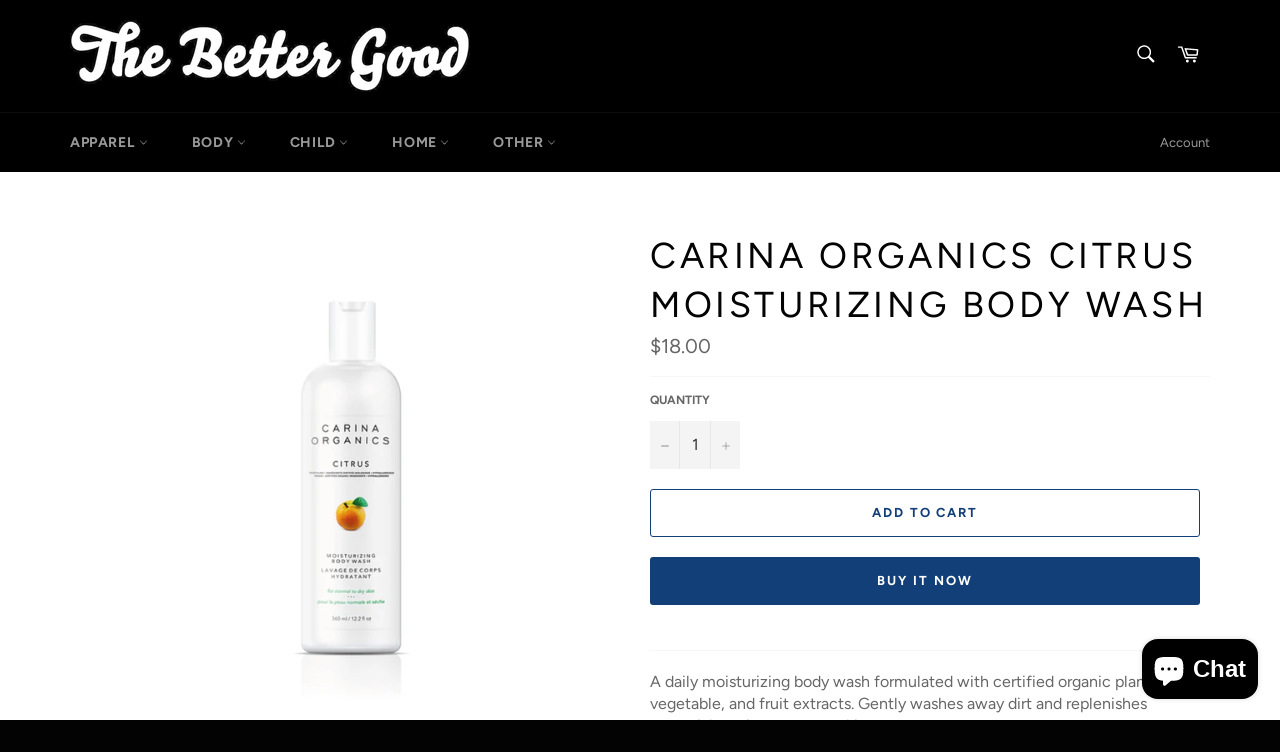

--- FILE ---
content_type: text/html; charset=utf-8
request_url: https://the-better-good-store.myshopify.com/products/moisturizing-body-wash-citrus
body_size: 27729
content:
<!doctype html>
<html class="no-js" lang="en">
<head>
<script src="//the-better-good-store.myshopify.com/cdn/shop/t/5/assets/jquery.3.4.0.ets.js?v=26117515727588073361591482451" type="text/javascript"></script>

  <meta charset="utf-8">
  <meta http-equiv="X-UA-Compatible" content="IE=edge,chrome=1">
  <meta name="viewport" content="width=device-width,initial-scale=1">
  <meta name="theme-color" content="#000000">

  
    <link rel="shortcut icon" href="//the-better-good-store.myshopify.com/cdn/shop/files/1929382_82166627316_7078017_n-3_32x32.jpg?v=1614314586" type="image/png">
  

  <link rel="canonical" href="https://the-better-good-store.myshopify.com/products/moisturizing-body-wash-citrus">
  <title>
  CARINA ORGANICS CITRUS MOISTURIZING BODY WASH &ndash; The Better Good Store
  </title>

  
    <meta name="description" content="A daily moisturizing body wash formulated with certified organic plant, vegetable, and fruit extracts. Gently washes away dirt and replenishes essential nutrients to your skin. Product Info Hypoallergenic 100% Biodegradable (safe to use in rivers, lakes, and streams) Paraben-Free Soy Free Dye Free Colour Free  Vegan Gl">
  

  <!-- /snippets/social-meta-tags.liquid -->




<meta property="og:site_name" content="The Better Good Store">
<meta property="og:url" content="https://the-better-good-store.myshopify.com/products/moisturizing-body-wash-citrus">
<meta property="og:title" content="CARINA ORGANICS CITRUS MOISTURIZING BODY WASH">
<meta property="og:type" content="product">
<meta property="og:description" content="A daily moisturizing body wash formulated with certified organic plant, vegetable, and fruit extracts. Gently washes away dirt and replenishes essential nutrients to your skin. Product Info Hypoallergenic 100% Biodegradable (safe to use in rivers, lakes, and streams) Paraben-Free Soy Free Dye Free Colour Free  Vegan Gl">

  <meta property="og:price:amount" content="18.00">
  <meta property="og:price:currency" content="CAD">

<meta property="og:image" content="http://the-better-good-store.myshopify.com/cdn/shop/products/citrus-daily-moisturizing-body-wash-carina-organics-the-better-good_1200x1200.png?v=1592688218">
<meta property="og:image:secure_url" content="https://the-better-good-store.myshopify.com/cdn/shop/products/citrus-daily-moisturizing-body-wash-carina-organics-the-better-good_1200x1200.png?v=1592688218">


<meta name="twitter:card" content="summary_large_image">
<meta name="twitter:title" content="CARINA ORGANICS CITRUS MOISTURIZING BODY WASH">
<meta name="twitter:description" content="A daily moisturizing body wash formulated with certified organic plant, vegetable, and fruit extracts. Gently washes away dirt and replenishes essential nutrients to your skin. Product Info Hypoallergenic 100% Biodegradable (safe to use in rivers, lakes, and streams) Paraben-Free Soy Free Dye Free Colour Free  Vegan Gl">


  <script>
    document.documentElement.className = document.documentElement.className.replace('no-js', 'js');
  </script>

  <link href="//the-better-good-store.myshopify.com/cdn/shop/t/5/assets/theme.scss.css?v=73449717892817065441759259758" rel="stylesheet" type="text/css" media="all" />

  <script>
    window.theme = window.theme || {};

    theme.strings = {
      stockAvailable: "1 available",
      addToCart: "Add to Cart",
      soldOut: "Sold Out",
      unavailable: "Unavailable",
      noStockAvailable: "The item could not be added to your cart because there are not enough in stock.",
      willNotShipUntil: "Will not ship until [date]",
      willBeInStockAfter: "Will be in stock after [date]",
      totalCartDiscount: "You're saving [savings]",
      addressError: "Error looking up that address",
      addressNoResults: "No results for that address",
      addressQueryLimit: "You have exceeded the Google API usage limit. Consider upgrading to a \u003ca href=\"https:\/\/developers.google.com\/maps\/premium\/usage-limits\"\u003ePremium Plan\u003c\/a\u003e.",
      authError: "There was a problem authenticating your Google Maps API Key.",
      slideNumber: "Slide [slide_number], current"
    };
  </script>

  <script src="//the-better-good-store.myshopify.com/cdn/shop/t/5/assets/lazysizes.min.js?v=56045284683979784691590707499" async="async"></script>

  

  <script src="//the-better-good-store.myshopify.com/cdn/shop/t/5/assets/vendor.js?v=59352919779726365461590707501" defer="defer"></script>

  
    <script>
      window.theme = window.theme || {};
      theme.moneyFormat = "${{amount}}";
    </script>
  

  <script src="//the-better-good-store.myshopify.com/cdn/shop/t/5/assets/theme.js?v=17829490311171280061590707499" defer="defer"></script>

  <script>window.performance && window.performance.mark && window.performance.mark('shopify.content_for_header.start');</script><meta name="google-site-verification" content="48hzORI_HRjBbxWlSHHmtywHiKM8UP0teAH6LOJBI0U">
<meta id="shopify-digital-wallet" name="shopify-digital-wallet" content="/26560659514/digital_wallets/dialog">
<link rel="alternate" type="application/json+oembed" href="https://the-better-good-store.myshopify.com/products/moisturizing-body-wash-citrus.oembed">
<script async="async" src="/checkouts/internal/preloads.js?locale=en-CA"></script>
<script id="shopify-features" type="application/json">{"accessToken":"90bcf786b999dd494f85e6780240142e","betas":["rich-media-storefront-analytics"],"domain":"the-better-good-store.myshopify.com","predictiveSearch":true,"shopId":26560659514,"locale":"en"}</script>
<script>var Shopify = Shopify || {};
Shopify.shop = "the-better-good-store.myshopify.com";
Shopify.locale = "en";
Shopify.currency = {"active":"CAD","rate":"1.0"};
Shopify.country = "CA";
Shopify.theme = {"name":"Venture","id":81446174778,"schema_name":"Venture","schema_version":"11.0.16","theme_store_id":775,"role":"main"};
Shopify.theme.handle = "null";
Shopify.theme.style = {"id":null,"handle":null};
Shopify.cdnHost = "the-better-good-store.myshopify.com/cdn";
Shopify.routes = Shopify.routes || {};
Shopify.routes.root = "/";</script>
<script type="module">!function(o){(o.Shopify=o.Shopify||{}).modules=!0}(window);</script>
<script>!function(o){function n(){var o=[];function n(){o.push(Array.prototype.slice.apply(arguments))}return n.q=o,n}var t=o.Shopify=o.Shopify||{};t.loadFeatures=n(),t.autoloadFeatures=n()}(window);</script>
<script id="shop-js-analytics" type="application/json">{"pageType":"product"}</script>
<script defer="defer" async type="module" src="//the-better-good-store.myshopify.com/cdn/shopifycloud/shop-js/modules/v2/client.init-shop-cart-sync_BdyHc3Nr.en.esm.js"></script>
<script defer="defer" async type="module" src="//the-better-good-store.myshopify.com/cdn/shopifycloud/shop-js/modules/v2/chunk.common_Daul8nwZ.esm.js"></script>
<script type="module">
  await import("//the-better-good-store.myshopify.com/cdn/shopifycloud/shop-js/modules/v2/client.init-shop-cart-sync_BdyHc3Nr.en.esm.js");
await import("//the-better-good-store.myshopify.com/cdn/shopifycloud/shop-js/modules/v2/chunk.common_Daul8nwZ.esm.js");

  window.Shopify.SignInWithShop?.initShopCartSync?.({"fedCMEnabled":true,"windoidEnabled":true});

</script>
<script>(function() {
  var isLoaded = false;
  function asyncLoad() {
    if (isLoaded) return;
    isLoaded = true;
    var urls = ["https:\/\/instafeed.nfcube.com\/cdn\/57f21175b0663d9a97752a0c3c027725.js?shop=the-better-good-store.myshopify.com"];
    for (var i = 0; i < urls.length; i++) {
      var s = document.createElement('script');
      s.type = 'text/javascript';
      s.async = true;
      s.src = urls[i];
      var x = document.getElementsByTagName('script')[0];
      x.parentNode.insertBefore(s, x);
    }
  };
  if(window.attachEvent) {
    window.attachEvent('onload', asyncLoad);
  } else {
    window.addEventListener('load', asyncLoad, false);
  }
})();</script>
<script id="__st">var __st={"a":26560659514,"offset":-21600,"reqid":"5ef003ed-6e06-4507-94a5-d6de0e6f5746-1768965311","pageurl":"the-better-good-store.myshopify.com\/products\/moisturizing-body-wash-citrus","u":"ecaa09f4a361","p":"product","rtyp":"product","rid":4461473005626};</script>
<script>window.ShopifyPaypalV4VisibilityTracking = true;</script>
<script id="captcha-bootstrap">!function(){'use strict';const t='contact',e='account',n='new_comment',o=[[t,t],['blogs',n],['comments',n],[t,'customer']],c=[[e,'customer_login'],[e,'guest_login'],[e,'recover_customer_password'],[e,'create_customer']],r=t=>t.map((([t,e])=>`form[action*='/${t}']:not([data-nocaptcha='true']) input[name='form_type'][value='${e}']`)).join(','),a=t=>()=>t?[...document.querySelectorAll(t)].map((t=>t.form)):[];function s(){const t=[...o],e=r(t);return a(e)}const i='password',u='form_key',d=['recaptcha-v3-token','g-recaptcha-response','h-captcha-response',i],f=()=>{try{return window.sessionStorage}catch{return}},m='__shopify_v',_=t=>t.elements[u];function p(t,e,n=!1){try{const o=window.sessionStorage,c=JSON.parse(o.getItem(e)),{data:r}=function(t){const{data:e,action:n}=t;return t[m]||n?{data:e,action:n}:{data:t,action:n}}(c);for(const[e,n]of Object.entries(r))t.elements[e]&&(t.elements[e].value=n);n&&o.removeItem(e)}catch(o){console.error('form repopulation failed',{error:o})}}const l='form_type',E='cptcha';function T(t){t.dataset[E]=!0}const w=window,h=w.document,L='Shopify',v='ce_forms',y='captcha';let A=!1;((t,e)=>{const n=(g='f06e6c50-85a8-45c8-87d0-21a2b65856fe',I='https://cdn.shopify.com/shopifycloud/storefront-forms-hcaptcha/ce_storefront_forms_captcha_hcaptcha.v1.5.2.iife.js',D={infoText:'Protected by hCaptcha',privacyText:'Privacy',termsText:'Terms'},(t,e,n)=>{const o=w[L][v],c=o.bindForm;if(c)return c(t,g,e,D).then(n);var r;o.q.push([[t,g,e,D],n]),r=I,A||(h.body.append(Object.assign(h.createElement('script'),{id:'captcha-provider',async:!0,src:r})),A=!0)});var g,I,D;w[L]=w[L]||{},w[L][v]=w[L][v]||{},w[L][v].q=[],w[L][y]=w[L][y]||{},w[L][y].protect=function(t,e){n(t,void 0,e),T(t)},Object.freeze(w[L][y]),function(t,e,n,w,h,L){const[v,y,A,g]=function(t,e,n){const i=e?o:[],u=t?c:[],d=[...i,...u],f=r(d),m=r(i),_=r(d.filter((([t,e])=>n.includes(e))));return[a(f),a(m),a(_),s()]}(w,h,L),I=t=>{const e=t.target;return e instanceof HTMLFormElement?e:e&&e.form},D=t=>v().includes(t);t.addEventListener('submit',(t=>{const e=I(t);if(!e)return;const n=D(e)&&!e.dataset.hcaptchaBound&&!e.dataset.recaptchaBound,o=_(e),c=g().includes(e)&&(!o||!o.value);(n||c)&&t.preventDefault(),c&&!n&&(function(t){try{if(!f())return;!function(t){const e=f();if(!e)return;const n=_(t);if(!n)return;const o=n.value;o&&e.removeItem(o)}(t);const e=Array.from(Array(32),(()=>Math.random().toString(36)[2])).join('');!function(t,e){_(t)||t.append(Object.assign(document.createElement('input'),{type:'hidden',name:u})),t.elements[u].value=e}(t,e),function(t,e){const n=f();if(!n)return;const o=[...t.querySelectorAll(`input[type='${i}']`)].map((({name:t})=>t)),c=[...d,...o],r={};for(const[a,s]of new FormData(t).entries())c.includes(a)||(r[a]=s);n.setItem(e,JSON.stringify({[m]:1,action:t.action,data:r}))}(t,e)}catch(e){console.error('failed to persist form',e)}}(e),e.submit())}));const S=(t,e)=>{t&&!t.dataset[E]&&(n(t,e.some((e=>e===t))),T(t))};for(const o of['focusin','change'])t.addEventListener(o,(t=>{const e=I(t);D(e)&&S(e,y())}));const B=e.get('form_key'),M=e.get(l),P=B&&M;t.addEventListener('DOMContentLoaded',(()=>{const t=y();if(P)for(const e of t)e.elements[l].value===M&&p(e,B);[...new Set([...A(),...v().filter((t=>'true'===t.dataset.shopifyCaptcha))])].forEach((e=>S(e,t)))}))}(h,new URLSearchParams(w.location.search),n,t,e,['guest_login'])})(!0,!0)}();</script>
<script integrity="sha256-4kQ18oKyAcykRKYeNunJcIwy7WH5gtpwJnB7kiuLZ1E=" data-source-attribution="shopify.loadfeatures" defer="defer" src="//the-better-good-store.myshopify.com/cdn/shopifycloud/storefront/assets/storefront/load_feature-a0a9edcb.js" crossorigin="anonymous"></script>
<script data-source-attribution="shopify.dynamic_checkout.dynamic.init">var Shopify=Shopify||{};Shopify.PaymentButton=Shopify.PaymentButton||{isStorefrontPortableWallets:!0,init:function(){window.Shopify.PaymentButton.init=function(){};var t=document.createElement("script");t.src="https://the-better-good-store.myshopify.com/cdn/shopifycloud/portable-wallets/latest/portable-wallets.en.js",t.type="module",document.head.appendChild(t)}};
</script>
<script data-source-attribution="shopify.dynamic_checkout.buyer_consent">
  function portableWalletsHideBuyerConsent(e){var t=document.getElementById("shopify-buyer-consent"),n=document.getElementById("shopify-subscription-policy-button");t&&n&&(t.classList.add("hidden"),t.setAttribute("aria-hidden","true"),n.removeEventListener("click",e))}function portableWalletsShowBuyerConsent(e){var t=document.getElementById("shopify-buyer-consent"),n=document.getElementById("shopify-subscription-policy-button");t&&n&&(t.classList.remove("hidden"),t.removeAttribute("aria-hidden"),n.addEventListener("click",e))}window.Shopify?.PaymentButton&&(window.Shopify.PaymentButton.hideBuyerConsent=portableWalletsHideBuyerConsent,window.Shopify.PaymentButton.showBuyerConsent=portableWalletsShowBuyerConsent);
</script>
<script>
  function portableWalletsCleanup(e){e&&e.src&&console.error("Failed to load portable wallets script "+e.src);var t=document.querySelectorAll("shopify-accelerated-checkout .shopify-payment-button__skeleton, shopify-accelerated-checkout-cart .wallet-cart-button__skeleton"),e=document.getElementById("shopify-buyer-consent");for(let e=0;e<t.length;e++)t[e].remove();e&&e.remove()}function portableWalletsNotLoadedAsModule(e){e instanceof ErrorEvent&&"string"==typeof e.message&&e.message.includes("import.meta")&&"string"==typeof e.filename&&e.filename.includes("portable-wallets")&&(window.removeEventListener("error",portableWalletsNotLoadedAsModule),window.Shopify.PaymentButton.failedToLoad=e,"loading"===document.readyState?document.addEventListener("DOMContentLoaded",window.Shopify.PaymentButton.init):window.Shopify.PaymentButton.init())}window.addEventListener("error",portableWalletsNotLoadedAsModule);
</script>

<script type="module" src="https://the-better-good-store.myshopify.com/cdn/shopifycloud/portable-wallets/latest/portable-wallets.en.js" onError="portableWalletsCleanup(this)" crossorigin="anonymous"></script>
<script nomodule>
  document.addEventListener("DOMContentLoaded", portableWalletsCleanup);
</script>

<link id="shopify-accelerated-checkout-styles" rel="stylesheet" media="screen" href="https://the-better-good-store.myshopify.com/cdn/shopifycloud/portable-wallets/latest/accelerated-checkout-backwards-compat.css" crossorigin="anonymous">
<style id="shopify-accelerated-checkout-cart">
        #shopify-buyer-consent {
  margin-top: 1em;
  display: inline-block;
  width: 100%;
}

#shopify-buyer-consent.hidden {
  display: none;
}

#shopify-subscription-policy-button {
  background: none;
  border: none;
  padding: 0;
  text-decoration: underline;
  font-size: inherit;
  cursor: pointer;
}

#shopify-subscription-policy-button::before {
  box-shadow: none;
}

      </style>

<script>window.performance && window.performance.mark && window.performance.mark('shopify.content_for_header.end');</script>
<link rel="stylesheet" href="//the-better-good-store.myshopify.com/cdn/shop/t/5/assets/ets_megamenu.css?v=38421650178292304991591482447" />
<script id="etsMMNavigator">
  var ETS_MM_MONEY_FORMAT = "${{amount}}";
  var ETS_MM_LINK_LIST = [{id: "main-menu", title: "Main menu", items: ["/collections/apparel","/collections/body-1","/collections/child","/collections/home","/collections/other-1",]},{id: "footer", title: "FOR PEOPLE & PLANET", items: ["/collections/everything","/pages/what-we-do","/pages/giving","/pages/lift-program","/pages/contact","/pages/shipping","/pages/returns","/pages/employment","/policies/privacy-policy","/search",]},{id: "270600503354-child-34127534868b7a7209eb52172b4438f0-legacy-home", title: "HOME", items: ["/collections/rugs","/collections/waste-reduction","/collections/kitchenware","/collections/textiles","/collections/home-accessories","/collections/cleaning",]},{id: "271255470138-child-f5e2ea7ea7c71317b052e2d50daeaba9-legacy-textiles", title: "TEXTILES", items: ["/collections/blankets","/collections/mattresses-pillows","/collections/towels","/collections/kitchen-linens",]},{id: "271257239610-child-fe63c1de50fb89dc59a276243d3bd36f-legacy-home-accessories", title: "HOME ACCESSORIES", items: ["/collections/decor","/collections/candles-lamps",]},{id: "home", title: "HOME", items: ["/collections/blankets",]},{id: "271257698362-child-bae476ce8ee84f330341d6ae8b9c730d-legacy-kitchenware", title: "KITCHENWARE", items: ["/collections/coffee-tea-equipment","/collections/cooks-tools","/collections/cookware","/collections/fermentation","/collections/tabletop-bar",]},{id: "270727741498-child-de7d4484511d6f0b6a20df66d6410453-legacy-waste-reduction", title: "WASTE REDUCTION", items: ["/collections/water-bottles","/collections/stainless-steel","/collections/other","/collections/produce-bags","/collections/travel-mugs","/collections/utensils","/collections/compost",]},{id: "270727839802-child-98af62a4e925963b7ad3c193ea5863df-legacy-other", title: "OTHER", items: ["/collections/books-1","/collections/food","/collections/garden","/collections/misc","/collections/pet","/collections/write-draw","/collections/yoga-meditation",]},{id: "270569340986-child-886e24e284f7f01d7e64fb9a811f4fb3-legacy-body", title: "BODY", items: ["/collections/shave","/collections/bathing","/collections/body","/collections/moisturizer","/collections/dental","/collections/deodorant","/collections/soap","/collections/face","/collections/hair-care","/collections/menstrual","/collections/outdoors","/collections/scents-mists","/collections/body-care-supplies",]},{id: "271265857594-child-28ff4e6b5a47faadffebb0659a67eacb-legacy-soap", title: "SOAP", items: ["/collections/bar-soap","/collections/body-wash","/collections/castile-soap","/collections/hand-soap",]},{id: "271265792058-child-bace2806fc6695460323326b82f4dd45-legacy-face", title: "FACE", items: ["/collections/lotion","/collections/wash","/collections/oil","/collections/tools",]},{id: "271266840634-child-fedd28efd25a37a483c9fdcd42490698-legacy-hair-care", title: "HAIR CARE", items: ["/collections/shampoo","/collections/conditioner","/collections/hair-product","/collections/hair-tools",]},{id: "271261433914-child-ac24fb1b8b43f83e0a89a1214866a6db-legacy-child", title: "CHILD", items: ["/collections/child-clothes","/collections/child-footwear","/collections/blankets-and-swaddles","/collections/child-body-care","/collections/teething","/collections/puzzles-games","/collections/toys","/collections/child-dishes",]},{id: "270570029114-child-6271b65eaf9a4f62ebd2a97304e425ff-legacy-apparel", title: "APPAREL", items: ["/collections/tops","/collections/bottoms","/collections/dresses-skirts","/collections/socks","/collections/footwear","/collections/under-garments","/collections/spa-ware","/collections/headware","/collections/readers","/collections/sunglasses","/collections/jewelry","/collections/bags",]},{id: "271260876858-child-8b5d828d39d97ab6e43f1db34c6c5552-legacy-food", title: "FOOD", items: ["/collections/sweet","/collections/savoury","/collections/coffee-tea",]},{id: "customer-account-main-menu", title: "Customer account main menu", items: ["/","https://shopify.com/26560659514/account/orders?locale=en&region_country=CA",]},];
</script>

<script src="//the-better-good-store.myshopify.com/cdn/shop/t/5/assets/ets_megamenu_config.js?v=55254808309328852991591482449" type="text/javascript"></script>
<script src="//the-better-good-store.myshopify.com/cdn/shop/t/5/assets/ets_megamenu.js?v=130063412530395019951591482448" type="text/javascript"></script>

<script src="https://cdn.shopify.com/extensions/e8878072-2f6b-4e89-8082-94b04320908d/inbox-1254/assets/inbox-chat-loader.js" type="text/javascript" defer="defer"></script>
<link href="https://monorail-edge.shopifysvc.com" rel="dns-prefetch">
<script>(function(){if ("sendBeacon" in navigator && "performance" in window) {try {var session_token_from_headers = performance.getEntriesByType('navigation')[0].serverTiming.find(x => x.name == '_s').description;} catch {var session_token_from_headers = undefined;}var session_cookie_matches = document.cookie.match(/_shopify_s=([^;]*)/);var session_token_from_cookie = session_cookie_matches && session_cookie_matches.length === 2 ? session_cookie_matches[1] : "";var session_token = session_token_from_headers || session_token_from_cookie || "";function handle_abandonment_event(e) {var entries = performance.getEntries().filter(function(entry) {return /monorail-edge.shopifysvc.com/.test(entry.name);});if (!window.abandonment_tracked && entries.length === 0) {window.abandonment_tracked = true;var currentMs = Date.now();var navigation_start = performance.timing.navigationStart;var payload = {shop_id: 26560659514,url: window.location.href,navigation_start,duration: currentMs - navigation_start,session_token,page_type: "product"};window.navigator.sendBeacon("https://monorail-edge.shopifysvc.com/v1/produce", JSON.stringify({schema_id: "online_store_buyer_site_abandonment/1.1",payload: payload,metadata: {event_created_at_ms: currentMs,event_sent_at_ms: currentMs}}));}}window.addEventListener('pagehide', handle_abandonment_event);}}());</script>
<script id="web-pixels-manager-setup">(function e(e,d,r,n,o){if(void 0===o&&(o={}),!Boolean(null===(a=null===(i=window.Shopify)||void 0===i?void 0:i.analytics)||void 0===a?void 0:a.replayQueue)){var i,a;window.Shopify=window.Shopify||{};var t=window.Shopify;t.analytics=t.analytics||{};var s=t.analytics;s.replayQueue=[],s.publish=function(e,d,r){return s.replayQueue.push([e,d,r]),!0};try{self.performance.mark("wpm:start")}catch(e){}var l=function(){var e={modern:/Edge?\/(1{2}[4-9]|1[2-9]\d|[2-9]\d{2}|\d{4,})\.\d+(\.\d+|)|Firefox\/(1{2}[4-9]|1[2-9]\d|[2-9]\d{2}|\d{4,})\.\d+(\.\d+|)|Chrom(ium|e)\/(9{2}|\d{3,})\.\d+(\.\d+|)|(Maci|X1{2}).+ Version\/(15\.\d+|(1[6-9]|[2-9]\d|\d{3,})\.\d+)([,.]\d+|)( \(\w+\)|)( Mobile\/\w+|) Safari\/|Chrome.+OPR\/(9{2}|\d{3,})\.\d+\.\d+|(CPU[ +]OS|iPhone[ +]OS|CPU[ +]iPhone|CPU IPhone OS|CPU iPad OS)[ +]+(15[._]\d+|(1[6-9]|[2-9]\d|\d{3,})[._]\d+)([._]\d+|)|Android:?[ /-](13[3-9]|1[4-9]\d|[2-9]\d{2}|\d{4,})(\.\d+|)(\.\d+|)|Android.+Firefox\/(13[5-9]|1[4-9]\d|[2-9]\d{2}|\d{4,})\.\d+(\.\d+|)|Android.+Chrom(ium|e)\/(13[3-9]|1[4-9]\d|[2-9]\d{2}|\d{4,})\.\d+(\.\d+|)|SamsungBrowser\/([2-9]\d|\d{3,})\.\d+/,legacy:/Edge?\/(1[6-9]|[2-9]\d|\d{3,})\.\d+(\.\d+|)|Firefox\/(5[4-9]|[6-9]\d|\d{3,})\.\d+(\.\d+|)|Chrom(ium|e)\/(5[1-9]|[6-9]\d|\d{3,})\.\d+(\.\d+|)([\d.]+$|.*Safari\/(?![\d.]+ Edge\/[\d.]+$))|(Maci|X1{2}).+ Version\/(10\.\d+|(1[1-9]|[2-9]\d|\d{3,})\.\d+)([,.]\d+|)( \(\w+\)|)( Mobile\/\w+|) Safari\/|Chrome.+OPR\/(3[89]|[4-9]\d|\d{3,})\.\d+\.\d+|(CPU[ +]OS|iPhone[ +]OS|CPU[ +]iPhone|CPU IPhone OS|CPU iPad OS)[ +]+(10[._]\d+|(1[1-9]|[2-9]\d|\d{3,})[._]\d+)([._]\d+|)|Android:?[ /-](13[3-9]|1[4-9]\d|[2-9]\d{2}|\d{4,})(\.\d+|)(\.\d+|)|Mobile Safari.+OPR\/([89]\d|\d{3,})\.\d+\.\d+|Android.+Firefox\/(13[5-9]|1[4-9]\d|[2-9]\d{2}|\d{4,})\.\d+(\.\d+|)|Android.+Chrom(ium|e)\/(13[3-9]|1[4-9]\d|[2-9]\d{2}|\d{4,})\.\d+(\.\d+|)|Android.+(UC? ?Browser|UCWEB|U3)[ /]?(15\.([5-9]|\d{2,})|(1[6-9]|[2-9]\d|\d{3,})\.\d+)\.\d+|SamsungBrowser\/(5\.\d+|([6-9]|\d{2,})\.\d+)|Android.+MQ{2}Browser\/(14(\.(9|\d{2,})|)|(1[5-9]|[2-9]\d|\d{3,})(\.\d+|))(\.\d+|)|K[Aa][Ii]OS\/(3\.\d+|([4-9]|\d{2,})\.\d+)(\.\d+|)/},d=e.modern,r=e.legacy,n=navigator.userAgent;return n.match(d)?"modern":n.match(r)?"legacy":"unknown"}(),u="modern"===l?"modern":"legacy",c=(null!=n?n:{modern:"",legacy:""})[u],f=function(e){return[e.baseUrl,"/wpm","/b",e.hashVersion,"modern"===e.buildTarget?"m":"l",".js"].join("")}({baseUrl:d,hashVersion:r,buildTarget:u}),m=function(e){var d=e.version,r=e.bundleTarget,n=e.surface,o=e.pageUrl,i=e.monorailEndpoint;return{emit:function(e){var a=e.status,t=e.errorMsg,s=(new Date).getTime(),l=JSON.stringify({metadata:{event_sent_at_ms:s},events:[{schema_id:"web_pixels_manager_load/3.1",payload:{version:d,bundle_target:r,page_url:o,status:a,surface:n,error_msg:t},metadata:{event_created_at_ms:s}}]});if(!i)return console&&console.warn&&console.warn("[Web Pixels Manager] No Monorail endpoint provided, skipping logging."),!1;try{return self.navigator.sendBeacon.bind(self.navigator)(i,l)}catch(e){}var u=new XMLHttpRequest;try{return u.open("POST",i,!0),u.setRequestHeader("Content-Type","text/plain"),u.send(l),!0}catch(e){return console&&console.warn&&console.warn("[Web Pixels Manager] Got an unhandled error while logging to Monorail."),!1}}}}({version:r,bundleTarget:l,surface:e.surface,pageUrl:self.location.href,monorailEndpoint:e.monorailEndpoint});try{o.browserTarget=l,function(e){var d=e.src,r=e.async,n=void 0===r||r,o=e.onload,i=e.onerror,a=e.sri,t=e.scriptDataAttributes,s=void 0===t?{}:t,l=document.createElement("script"),u=document.querySelector("head"),c=document.querySelector("body");if(l.async=n,l.src=d,a&&(l.integrity=a,l.crossOrigin="anonymous"),s)for(var f in s)if(Object.prototype.hasOwnProperty.call(s,f))try{l.dataset[f]=s[f]}catch(e){}if(o&&l.addEventListener("load",o),i&&l.addEventListener("error",i),u)u.appendChild(l);else{if(!c)throw new Error("Did not find a head or body element to append the script");c.appendChild(l)}}({src:f,async:!0,onload:function(){if(!function(){var e,d;return Boolean(null===(d=null===(e=window.Shopify)||void 0===e?void 0:e.analytics)||void 0===d?void 0:d.initialized)}()){var d=window.webPixelsManager.init(e)||void 0;if(d){var r=window.Shopify.analytics;r.replayQueue.forEach((function(e){var r=e[0],n=e[1],o=e[2];d.publishCustomEvent(r,n,o)})),r.replayQueue=[],r.publish=d.publishCustomEvent,r.visitor=d.visitor,r.initialized=!0}}},onerror:function(){return m.emit({status:"failed",errorMsg:"".concat(f," has failed to load")})},sri:function(e){var d=/^sha384-[A-Za-z0-9+/=]+$/;return"string"==typeof e&&d.test(e)}(c)?c:"",scriptDataAttributes:o}),m.emit({status:"loading"})}catch(e){m.emit({status:"failed",errorMsg:(null==e?void 0:e.message)||"Unknown error"})}}})({shopId: 26560659514,storefrontBaseUrl: "https://the-better-good-store.myshopify.com",extensionsBaseUrl: "https://extensions.shopifycdn.com/cdn/shopifycloud/web-pixels-manager",monorailEndpoint: "https://monorail-edge.shopifysvc.com/unstable/produce_batch",surface: "storefront-renderer",enabledBetaFlags: ["2dca8a86"],webPixelsConfigList: [{"id":"219938874","configuration":"{\"config\":\"{\\\"pixel_id\\\":\\\"G-B66T84LR5V\\\",\\\"target_country\\\":\\\"CA\\\",\\\"gtag_events\\\":[{\\\"type\\\":\\\"begin_checkout\\\",\\\"action_label\\\":\\\"G-B66T84LR5V\\\"},{\\\"type\\\":\\\"search\\\",\\\"action_label\\\":\\\"G-B66T84LR5V\\\"},{\\\"type\\\":\\\"view_item\\\",\\\"action_label\\\":[\\\"G-B66T84LR5V\\\",\\\"MC-S1E981PRJG\\\"]},{\\\"type\\\":\\\"purchase\\\",\\\"action_label\\\":[\\\"G-B66T84LR5V\\\",\\\"MC-S1E981PRJG\\\"]},{\\\"type\\\":\\\"page_view\\\",\\\"action_label\\\":[\\\"G-B66T84LR5V\\\",\\\"MC-S1E981PRJG\\\"]},{\\\"type\\\":\\\"add_payment_info\\\",\\\"action_label\\\":\\\"G-B66T84LR5V\\\"},{\\\"type\\\":\\\"add_to_cart\\\",\\\"action_label\\\":\\\"G-B66T84LR5V\\\"}],\\\"enable_monitoring_mode\\\":false}\"}","eventPayloadVersion":"v1","runtimeContext":"OPEN","scriptVersion":"b2a88bafab3e21179ed38636efcd8a93","type":"APP","apiClientId":1780363,"privacyPurposes":[],"dataSharingAdjustments":{"protectedCustomerApprovalScopes":["read_customer_address","read_customer_email","read_customer_name","read_customer_personal_data","read_customer_phone"]}},{"id":"81133626","configuration":"{\"pixel_id\":\"722366155163426\",\"pixel_type\":\"facebook_pixel\",\"metaapp_system_user_token\":\"-\"}","eventPayloadVersion":"v1","runtimeContext":"OPEN","scriptVersion":"ca16bc87fe92b6042fbaa3acc2fbdaa6","type":"APP","apiClientId":2329312,"privacyPurposes":["ANALYTICS","MARKETING","SALE_OF_DATA"],"dataSharingAdjustments":{"protectedCustomerApprovalScopes":["read_customer_address","read_customer_email","read_customer_name","read_customer_personal_data","read_customer_phone"]}},{"id":"shopify-app-pixel","configuration":"{}","eventPayloadVersion":"v1","runtimeContext":"STRICT","scriptVersion":"0450","apiClientId":"shopify-pixel","type":"APP","privacyPurposes":["ANALYTICS","MARKETING"]},{"id":"shopify-custom-pixel","eventPayloadVersion":"v1","runtimeContext":"LAX","scriptVersion":"0450","apiClientId":"shopify-pixel","type":"CUSTOM","privacyPurposes":["ANALYTICS","MARKETING"]}],isMerchantRequest: false,initData: {"shop":{"name":"The Better Good Store","paymentSettings":{"currencyCode":"CAD"},"myshopifyDomain":"the-better-good-store.myshopify.com","countryCode":"CA","storefrontUrl":"https:\/\/the-better-good-store.myshopify.com"},"customer":null,"cart":null,"checkout":null,"productVariants":[{"price":{"amount":18.0,"currencyCode":"CAD"},"product":{"title":"CARINA ORGANICS CITRUS MOISTURIZING BODY WASH","vendor":"CARINA ORGANICS","id":"4461473005626","untranslatedTitle":"CARINA ORGANICS CITRUS MOISTURIZING BODY WASH","url":"\/products\/moisturizing-body-wash-citrus","type":"BODYWASH"},"id":"31574531407930","image":{"src":"\/\/the-better-good-store.myshopify.com\/cdn\/shop\/products\/citrus-daily-moisturizing-body-wash-carina-organics-the-better-good.png?v=1592688218"},"sku":"","title":"Default Title","untranslatedTitle":"Default Title"}],"purchasingCompany":null},},"https://the-better-good-store.myshopify.com/cdn","fcfee988w5aeb613cpc8e4bc33m6693e112",{"modern":"","legacy":""},{"shopId":"26560659514","storefrontBaseUrl":"https:\/\/the-better-good-store.myshopify.com","extensionBaseUrl":"https:\/\/extensions.shopifycdn.com\/cdn\/shopifycloud\/web-pixels-manager","surface":"storefront-renderer","enabledBetaFlags":"[\"2dca8a86\"]","isMerchantRequest":"false","hashVersion":"fcfee988w5aeb613cpc8e4bc33m6693e112","publish":"custom","events":"[[\"page_viewed\",{}],[\"product_viewed\",{\"productVariant\":{\"price\":{\"amount\":18.0,\"currencyCode\":\"CAD\"},\"product\":{\"title\":\"CARINA ORGANICS CITRUS MOISTURIZING BODY WASH\",\"vendor\":\"CARINA ORGANICS\",\"id\":\"4461473005626\",\"untranslatedTitle\":\"CARINA ORGANICS CITRUS MOISTURIZING BODY WASH\",\"url\":\"\/products\/moisturizing-body-wash-citrus\",\"type\":\"BODYWASH\"},\"id\":\"31574531407930\",\"image\":{\"src\":\"\/\/the-better-good-store.myshopify.com\/cdn\/shop\/products\/citrus-daily-moisturizing-body-wash-carina-organics-the-better-good.png?v=1592688218\"},\"sku\":\"\",\"title\":\"Default Title\",\"untranslatedTitle\":\"Default Title\"}}]]"});</script><script>
  window.ShopifyAnalytics = window.ShopifyAnalytics || {};
  window.ShopifyAnalytics.meta = window.ShopifyAnalytics.meta || {};
  window.ShopifyAnalytics.meta.currency = 'CAD';
  var meta = {"product":{"id":4461473005626,"gid":"gid:\/\/shopify\/Product\/4461473005626","vendor":"CARINA ORGANICS","type":"BODYWASH","handle":"moisturizing-body-wash-citrus","variants":[{"id":31574531407930,"price":1800,"name":"CARINA ORGANICS CITRUS MOISTURIZING BODY WASH","public_title":null,"sku":""}],"remote":false},"page":{"pageType":"product","resourceType":"product","resourceId":4461473005626,"requestId":"5ef003ed-6e06-4507-94a5-d6de0e6f5746-1768965311"}};
  for (var attr in meta) {
    window.ShopifyAnalytics.meta[attr] = meta[attr];
  }
</script>
<script class="analytics">
  (function () {
    var customDocumentWrite = function(content) {
      var jquery = null;

      if (window.jQuery) {
        jquery = window.jQuery;
      } else if (window.Checkout && window.Checkout.$) {
        jquery = window.Checkout.$;
      }

      if (jquery) {
        jquery('body').append(content);
      }
    };

    var hasLoggedConversion = function(token) {
      if (token) {
        return document.cookie.indexOf('loggedConversion=' + token) !== -1;
      }
      return false;
    }

    var setCookieIfConversion = function(token) {
      if (token) {
        var twoMonthsFromNow = new Date(Date.now());
        twoMonthsFromNow.setMonth(twoMonthsFromNow.getMonth() + 2);

        document.cookie = 'loggedConversion=' + token + '; expires=' + twoMonthsFromNow;
      }
    }

    var trekkie = window.ShopifyAnalytics.lib = window.trekkie = window.trekkie || [];
    if (trekkie.integrations) {
      return;
    }
    trekkie.methods = [
      'identify',
      'page',
      'ready',
      'track',
      'trackForm',
      'trackLink'
    ];
    trekkie.factory = function(method) {
      return function() {
        var args = Array.prototype.slice.call(arguments);
        args.unshift(method);
        trekkie.push(args);
        return trekkie;
      };
    };
    for (var i = 0; i < trekkie.methods.length; i++) {
      var key = trekkie.methods[i];
      trekkie[key] = trekkie.factory(key);
    }
    trekkie.load = function(config) {
      trekkie.config = config || {};
      trekkie.config.initialDocumentCookie = document.cookie;
      var first = document.getElementsByTagName('script')[0];
      var script = document.createElement('script');
      script.type = 'text/javascript';
      script.onerror = function(e) {
        var scriptFallback = document.createElement('script');
        scriptFallback.type = 'text/javascript';
        scriptFallback.onerror = function(error) {
                var Monorail = {
      produce: function produce(monorailDomain, schemaId, payload) {
        var currentMs = new Date().getTime();
        var event = {
          schema_id: schemaId,
          payload: payload,
          metadata: {
            event_created_at_ms: currentMs,
            event_sent_at_ms: currentMs
          }
        };
        return Monorail.sendRequest("https://" + monorailDomain + "/v1/produce", JSON.stringify(event));
      },
      sendRequest: function sendRequest(endpointUrl, payload) {
        // Try the sendBeacon API
        if (window && window.navigator && typeof window.navigator.sendBeacon === 'function' && typeof window.Blob === 'function' && !Monorail.isIos12()) {
          var blobData = new window.Blob([payload], {
            type: 'text/plain'
          });

          if (window.navigator.sendBeacon(endpointUrl, blobData)) {
            return true;
          } // sendBeacon was not successful

        } // XHR beacon

        var xhr = new XMLHttpRequest();

        try {
          xhr.open('POST', endpointUrl);
          xhr.setRequestHeader('Content-Type', 'text/plain');
          xhr.send(payload);
        } catch (e) {
          console.log(e);
        }

        return false;
      },
      isIos12: function isIos12() {
        return window.navigator.userAgent.lastIndexOf('iPhone; CPU iPhone OS 12_') !== -1 || window.navigator.userAgent.lastIndexOf('iPad; CPU OS 12_') !== -1;
      }
    };
    Monorail.produce('monorail-edge.shopifysvc.com',
      'trekkie_storefront_load_errors/1.1',
      {shop_id: 26560659514,
      theme_id: 81446174778,
      app_name: "storefront",
      context_url: window.location.href,
      source_url: "//the-better-good-store.myshopify.com/cdn/s/trekkie.storefront.cd680fe47e6c39ca5d5df5f0a32d569bc48c0f27.min.js"});

        };
        scriptFallback.async = true;
        scriptFallback.src = '//the-better-good-store.myshopify.com/cdn/s/trekkie.storefront.cd680fe47e6c39ca5d5df5f0a32d569bc48c0f27.min.js';
        first.parentNode.insertBefore(scriptFallback, first);
      };
      script.async = true;
      script.src = '//the-better-good-store.myshopify.com/cdn/s/trekkie.storefront.cd680fe47e6c39ca5d5df5f0a32d569bc48c0f27.min.js';
      first.parentNode.insertBefore(script, first);
    };
    trekkie.load(
      {"Trekkie":{"appName":"storefront","development":false,"defaultAttributes":{"shopId":26560659514,"isMerchantRequest":null,"themeId":81446174778,"themeCityHash":"17226815588051401216","contentLanguage":"en","currency":"CAD","eventMetadataId":"3bb0d6df-3fce-44ff-af47-e0e4d32f2824"},"isServerSideCookieWritingEnabled":true,"monorailRegion":"shop_domain","enabledBetaFlags":["65f19447"]},"Session Attribution":{},"S2S":{"facebookCapiEnabled":true,"source":"trekkie-storefront-renderer","apiClientId":580111}}
    );

    var loaded = false;
    trekkie.ready(function() {
      if (loaded) return;
      loaded = true;

      window.ShopifyAnalytics.lib = window.trekkie;

      var originalDocumentWrite = document.write;
      document.write = customDocumentWrite;
      try { window.ShopifyAnalytics.merchantGoogleAnalytics.call(this); } catch(error) {};
      document.write = originalDocumentWrite;

      window.ShopifyAnalytics.lib.page(null,{"pageType":"product","resourceType":"product","resourceId":4461473005626,"requestId":"5ef003ed-6e06-4507-94a5-d6de0e6f5746-1768965311","shopifyEmitted":true});

      var match = window.location.pathname.match(/checkouts\/(.+)\/(thank_you|post_purchase)/)
      var token = match? match[1]: undefined;
      if (!hasLoggedConversion(token)) {
        setCookieIfConversion(token);
        window.ShopifyAnalytics.lib.track("Viewed Product",{"currency":"CAD","variantId":31574531407930,"productId":4461473005626,"productGid":"gid:\/\/shopify\/Product\/4461473005626","name":"CARINA ORGANICS CITRUS MOISTURIZING BODY WASH","price":"18.00","sku":"","brand":"CARINA ORGANICS","variant":null,"category":"BODYWASH","nonInteraction":true,"remote":false},undefined,undefined,{"shopifyEmitted":true});
      window.ShopifyAnalytics.lib.track("monorail:\/\/trekkie_storefront_viewed_product\/1.1",{"currency":"CAD","variantId":31574531407930,"productId":4461473005626,"productGid":"gid:\/\/shopify\/Product\/4461473005626","name":"CARINA ORGANICS CITRUS MOISTURIZING BODY WASH","price":"18.00","sku":"","brand":"CARINA ORGANICS","variant":null,"category":"BODYWASH","nonInteraction":true,"remote":false,"referer":"https:\/\/the-better-good-store.myshopify.com\/products\/moisturizing-body-wash-citrus"});
      }
    });


        var eventsListenerScript = document.createElement('script');
        eventsListenerScript.async = true;
        eventsListenerScript.src = "//the-better-good-store.myshopify.com/cdn/shopifycloud/storefront/assets/shop_events_listener-3da45d37.js";
        document.getElementsByTagName('head')[0].appendChild(eventsListenerScript);

})();</script>
  <script>
  if (!window.ga || (window.ga && typeof window.ga !== 'function')) {
    window.ga = function ga() {
      (window.ga.q = window.ga.q || []).push(arguments);
      if (window.Shopify && window.Shopify.analytics && typeof window.Shopify.analytics.publish === 'function') {
        window.Shopify.analytics.publish("ga_stub_called", {}, {sendTo: "google_osp_migration"});
      }
      console.error("Shopify's Google Analytics stub called with:", Array.from(arguments), "\nSee https://help.shopify.com/manual/promoting-marketing/pixels/pixel-migration#google for more information.");
    };
    if (window.Shopify && window.Shopify.analytics && typeof window.Shopify.analytics.publish === 'function') {
      window.Shopify.analytics.publish("ga_stub_initialized", {}, {sendTo: "google_osp_migration"});
    }
  }
</script>
<script
  defer
  src="https://the-better-good-store.myshopify.com/cdn/shopifycloud/perf-kit/shopify-perf-kit-3.0.4.min.js"
  data-application="storefront-renderer"
  data-shop-id="26560659514"
  data-render-region="gcp-us-central1"
  data-page-type="product"
  data-theme-instance-id="81446174778"
  data-theme-name="Venture"
  data-theme-version="11.0.16"
  data-monorail-region="shop_domain"
  data-resource-timing-sampling-rate="10"
  data-shs="true"
  data-shs-beacon="true"
  data-shs-export-with-fetch="true"
  data-shs-logs-sample-rate="1"
  data-shs-beacon-endpoint="https://the-better-good-store.myshopify.com/api/collect"
></script>
</head>

<body class="template-product" >



<div class="ets_mm_height_sticky
 disable_sticky_mobile
"></div>
<div class="ets_megamenu_frame ets_mm_container_sticky  ets_mm_hidden
             disable_sticky_mobile
    ">

  <div 
    class="ets_mm_container_width "
    style="    list-style: none;
    margin: 0 auto; 
              width: 1170px
    ">
      <div class="ybc-menu-toggle ybc-menu-btn closed">
          <span class="ybc-menu-button-toggle_icon"><i class="icon-bar"></i><i class="icon-bar"></i><i class="icon-bar"></i></span>
          Menu
      </div>
    <ul
    class="mm_menus_ul ets_mm_megamenu layout_layout5 
    effect_hover_default
                     sticky_enabled
                   disable_sticky_mobile
                             show_icon_in_mobile
                  transition_floating
    "
    >
        <li class="close_menu">
            <div class="pull-left">
                <span class="mm_menus_back">
                    <i class="icon-bar"></i>
                    <i class="icon-bar"></i>
                    <i class="icon-bar"></i>
                </span>
                Menu
            </div>
            <div class="pull-right">
                <span class="mm_menus_back_icon"></span>
                Back
            </div>
        </li>

      <!-- start insert code -->
                              <li
        class="mm_menus_li mm_sub_align_full
       mm_has_sub                         "
        style="">

          <a href="/"
            style=""
            target="_self">
            <span class="mm_menu_content_title">
                            PRODUCTS
              <span class="mm_arrow"></span>
                      </span>
          </a>
                      <span class="arrow closed"></span>
          
                      <ul class="mm_columns_ul" style="
                                      width: 100%;
                        ">
              <!-- column and block -->
                                              <li class="mm_columns_li column_size_4
     mm_has_sub      ">
        <ul class="mm_blocks_ul">
                                                                    <li class="mm_blocks_li">
                        <div class="ets_mm_block mm_block_type_collection">
                                                            <h4 class="submenu_title">
                                                                            KITCHEN
                                                                    </h4>
                                                        <div class="ets_mm_block_content">
                                                                    <ul class="ets_mm_categories">
                                                                                                                                    <li><a href=""></a>
                                                </li>
                                                                                            <li><a href="/collections/bags">BAGS</a>
                                                </li>
                                                                                            <li><a href=""></a>
                                                </li>
                                                                                            <li><a href=""></a>
                                                </li>
                                                                                                                        </ul>
                                                            </div>
                        </div>
                    </li>
                                                        <li class="mm_blocks_li">
                        <div class="ets_mm_block mm_block_type_collection">
                                                            <h4 class="submenu_title">
                                                                            APPAREL
                                                                    </h4>
                                                        <div class="ets_mm_block_content">
                                                                    <ul class="ets_mm_categories">
                                                                                                                                    <li><a href="/collections/apparel">ALL APPAREL</a>
                                                </li>
                                                                                            <li><a href=""></a>
                                                </li>
                                                                                                                        </ul>
                                                            </div>
                        </div>
                    </li>
                                    </ul>
    </li>
    <li class="mm_columns_li column_size_4
         ">
        <ul class="mm_blocks_ul">
                    </ul>
    </li>
                          </ul>
                  </li>
                              <li
        class="mm_menus_li mm_sub_align_full
                              "
        style="">

          <a href="/"
            style=""
            target="_self">
            <span class="mm_menu_content_title">
                            MISSION
              <span class="mm_arrow"></span>
                      </span>
          </a>
          
                      <ul class="mm_columns_ul" style="
                                      width: 100%;
                        ">
              <!-- column and block -->
                          </ul>
                  </li>
        <!-- end insert code -->
    </ul>

      </div>
</div>
<style type="text/css">
        
  
       .ets_mm_block p,.ets_mm_block, .ets_mm_block *{
        font-size: 16px;
    }

    .transition_floating .close_menu,
    .transition_full_screen .close_menu{
        background-color: rgba(0, 0, 0, 1); /* Menu bar background on mobile */
    }
    .ets_mm_megamenu.mm_menus_ul .close_menu{
        color: rgba(255, 255, 255, 1); /* Menu bar color on mobile  */
    }
    .close_menu .icon-bar{
        background: rgba(255, 255, 255, 1); /* Menu bar color on mobile  */
    }
    .mm_menus_back_icon{
        border-left-color: rgba(255, 255, 255, 1); /* Menu bar color on mobile  */
        border-top-color: rgba(255, 255, 255, 1); /* Menu bar color on mobile  */
    }
    .ets_mm_block h4.submenu_title{
        font-size: 16px; /* Title submenu font size  */
    }
    .ets_mm_block p,.ets_mm_block, .ets_mm_block *,
    .mm_tab_name.mm_tab_toggle a{
        font-size: 16px; /* General text font size  */
    }
    .mm_tab_name.mm_tab_toggle, .mm_tab_name.mm_tab_toggle >a{
        color: rgba(51, 51, 51, 1); /* Sub-menu text color */
    }
    .mm_menus_li > a{
        font-size: 16px;
    }

    @media(min-width: 768px){
        /*layout*/

        .layout_layout5.ets_mm_megamenu,
        .ets_mm_container_sticky.scroll_heading{
            background: linear-gradient(#FFFFFF, #F2F2F2) repeat scroll 0 0 rgba(0, 0, 0, 0);
            background: -webkit-linear-gradient(#FFFFFF, #F2F2F2) repeat scroll 0 0 rgba(0, 0, 0, 0);
            background: -o-linear-gradient(#FFFFFF, #F2F2F2) repeat scroll 0 0 rgba(0, 0, 0, 0);
        }
        .layout_layout5.ets_mm_megamenu,
        .ets_mm_container_sticky.scroll_heading{
            background: rgba(246, 246, 246, 1);
            outline: none;
        }
        .layout_layout3 .mm_tab_li_content{
            background: rgba(246, 246, 246, 1);

        }
        .layout_layout3 .mm_tabs_li.open.mm_tabs_has_content .mm_tab_li_content .mm_tab_name::before{
            border-right-color: rgba(0, 0, 0, 0);
        }
        .layout_layout4 .ets_mm_megamenu_content {
            border-bottom-color: rgba(0, 0, 0, 0);
        }
        .layout_layout3:not(.ybc_vertical_menu) .mm_menus_li:hover > a,
        .ets_mm_megamenu.layout_layout3.ybc_vertical_menu:hover,
        .layout_layout3 .mm_tabs_li.open .mm_columns_contents_ul,
        .layout_layout5:not(.ybc_vertical_menu) .mm_menus_li:hover > a,
        .ets_mm_megamenu.layout_layout5.ybc_vertical_menu:hover,
        .layout_layout3 .mm_tabs_li.open .mm_tab_li_content {
            background-color: rgba(0, 0, 0, 0);

        }
        .ets_mm_megamenu.layout_layout4:not(.ybc_vertical_menu) .mm_menus_ul{
            background: l4_color1;
        }
        .ets_mm_megamenu.layout_layout5:not(.ybc_vertical_menu) .mm_menus_ul{
            background: l5_color1;
        }

        .layout_layout5:not(.ybc_vertical_menu) .mm_menus_li > a,
        .layout_layout5 .mm_menus_li > a,
        .layout_layout5 .mm_menu_cart svg.icon-cart,
        .layout_layout5 .mm_extra_item svg.icon-search,
        .layout_layout5 .mm_menu_cart .site-header__cart,
        .layout_layout5 .mm_menu_cart .site-header__cart-count,
        .layout_layout5 .ybc-menu-vertical-button{
            color: rgba(51, 51, 51, 1);
        }

        .layout_layout5 .mm_menus_li:hover > a,
        .layout_layout5 .mm_menus_li.active > a
        .layout_layout5:hover .ybc-menu-vertical-button,
        .layout_layout5 .mm_extra_item button[type="submit"]:hover i{
            color: rgba(236, 66, 73, 1);
        }
        .layout_layout1 .mm_menus_li > a:before{
            background-color: rgba(236, 66, 73, 1);
        }
        .layout_layout3:hover .ybc-menu-vertical-button .ybc-menu-button-toggle_icon_default .icon-bar{
            color: rgba(236, 66, 73, 1);
        }
        .layout_layout5:hover .ybc-menu-vertical-button .ybc-menu-button-toggle_icon_default .icon-bar,
        .layout_layout5 .mm_menus_li > a:before{
            background-color: rgba(236, 66, 73, 1);
        }

        .layout_layout5:hover .ybc-menu-vertical-button .ybc-menu-button-toggle_icon_default .icon-bar,
        .ybc-menu-vertical-button.layout_layout5:hover{
            background-color: rgba(236, 66, 73, 1);
        }

        .ets_mm_megamenu.layout_layout5.ybc_vertical_menu:hover,
        .layout_layout5:not(.ybc_vertical_menu) .mm_menus_li:hover > a{
            background: rgba(0, 0, 0, 0);
        }

        .layout_layout4:not(.ybc_vertical_menu) .mm_menus_li:hover > a,
        .layout_layout4:not(.ybc_vertical_menu) .mm_menus_li.active > a,
        .layout_layout4:not(.ybc_vertical_menu) .mm_menus_li:hover > span,
        .layout_layout4:not(.ybc_vertical_menu) .mm_menus_li.active > span,
        .ets_mm_megamenu.layout_layout4.ybc_vertical_menu:hover{
            background: rgba(0, 0, 0, 0);
        }

        .layout_layout5.ets_mm_megamenu .mm_columns_ul,
        .layout_layout5.ybc_vertical_menu .mm_menus_ul{
            background-color: rgba(255, 255, 255, 1);
        }
        .ybc_vertical_menu.layout_layout3 .mm_menus_ul.ets_mn_submenu_full_height .mm_menus_li:hover a::before{
            background-color: rgba(255, 255, 255, 1);
            border-color: rgba(255, 255, 255, 1);
        }
        .ybc_vertical_menu.layout_layout4 .mm_menus_ul .mm_menus_li:hover a::before{
            background-color: rgba(255, 255, 255, 1);
        }
        .ybc_vertical_menu.layout_layout5 .mm_menus_ul .mm_menus_li:hover a::before{
            background-color: rgba(255, 255, 255, 1);
        }
        .layout_layout5 .ets_mm_block_content a,
        .layout_layout5 .ets_mm_block_content p,
        .layout_layout5 .ets_mm_block_content,
        .layout_layout3 .mm_columns_ul *,
        .layout_layout3 .mm_block_type_product span.price-item.price-item--regular,
        .layout_layout3 .mm_block_type_product .product_varians,
        .layout_layout5.ybc_vertical_menu .mm_menus_li > a{
            color: rgba(51, 51, 51, 1);
        }

        .layout_layout5 .mm_columns_ul h1,
        .layout_layout5 .mm_columns_ul h2,
        .layout_layout5 .mm_columns_ul h3,
        .layout_layout5 .mm_columns_ul h4,
        .layout_layout5 .mm_columns_ul h5,
        .layout_layout5 .mm_columns_ul h6,
        .layout_layout5 .mm_columns_ul .ets_mm_block > h1 a,
        .layout_layout5 .mm_columns_ul .ets_mm_block > h2 a,
        .layout_layout5 .mm_columns_ul .ets_mm_block > h3 a,
        .layout_layout5 .mm_columns_ul .ets_mm_block > h4 a,
        .layout_layout5 .mm_columns_ul .ets_mm_block > h5 a,
        .layout_layout5 .mm_columns_ul .ets_mm_block > h6 a,
        .layout_layout5 .mm_columns_ul .h1,
        .layout_layout5 .mm_columns_ul .h2,
        .layout_layout5 .mm_columns_ul .h3,
        .layout_layout5 .mm_columns_ul .h4,
        .layout_layout5 .mm_columns_ul .h5,
        .layout_layout5 .mm_columns_ul .h6{
            color: rgba(65, 65, 65, 1);
        }


        .layout_layout5 .mm_tabs_li.open .mm_tab_toggle_title,
        .layout_layout5 .mm_tabs_li.open .mm_tab_toggle_title a,
        .layout_layout5 .mm_tabs_li:hover .mm_tab_toggle_title,
        .layout_layout5 .mm_tabs_li:hover .mm_tab_toggle_title a,
        .layout_layout5.ybc_vertical_menu .mm_menus_li > a,
        .layout_layout5 li:hover > a,
        .layout_layout5.ybc_vertical_menu .mm_menus_li:hover > a,
        .layout_layout5 .mm_columns_ul .mm_block_type_product .product-title > a:hover,
        .layout_layout5 li > a:hover{
            color: rgba(236, 66, 73, 1);
        }

        .ets_mm_disabled_menu,
        .ets_mm_hidden{
            display:none;
        }
        /*end layout*/
        .layout_layout2:not(.ybc_vertical_menu) .mm_menus_li.active > a,
        .layout_layout2:hover .ybc-menu-vertical-button .ybc-menu-button-toggle_icon_default .icon-bar {
            background-color: rgba(0, 0, 0, 0);
        }


        .layout_layout3 li:hover > a,
        .layout_layout3 li > a:hover,
        .layout_layout3 .mm_tabs_li.open .mm_tab_toggle_title,
        .layout_layout3 .mm_tabs_li.open .mm_tab_toggle_title a,
        .layout_layout3 .mm_tabs_li:hover .mm_tab_toggle_title,
        .layout_layout3 .mm_tabs_li:hover .mm_tab_toggle_title a,
        .layout_layout3.ybc_vertical_menu .mm_menus_li > a,
        .layout_layout3 .has-sub .ets_mm_categories li > a:hover,{
            color: rgba(236, 66, 73, 1);
        }
        .layout_layout4 li:hover > a,
        .layout_layout4 li > a:hover,
        .layout_layout4 .mm_tabs_li.open .mm_tab_toggle_title,
        .layout_layout4 .mm_tabs_li.open .mm_tab_toggle_title a,
        .layout_layout4 .mm_tabs_li:hover .mm_tab_toggle_title,
        .layout_layout4 .mm_tabs_li:hover .mm_tab_toggle_title a,
        .layout_layout4.ybc_vertical_menu .mm_menus_li > a,
        .layout_layout4.ybc_vertical_menu .mm_menus_li:hover > a{
            color: rgba(236, 66, 73, 1);
        }
        .layout_layout5 li:hover > a,
        .layout_layout5 li > a:hover,
        .layout_layout5 .mm_tabs_li.open .mm_tab_toggle_title,
        .layout_layout5 .mm_tabs_li.open .mm_tab_toggle_title a,
        .layout_layout5 .mm_tabs_li:hover .mm_tab_toggle_title,
        .layout_layout5 .mm_tabs_li:hover .mm_tab_toggle_title a,
        .layout_layout5.ybc_vertical_menu .mm_menus_li > a,
        .layout_layout5.ybc_vertical_menu .mm_menus_li:hover > a{
            color: rgba(236, 66, 73, 1);
        }


    }

</style>


  <a class="in-page-link visually-hidden skip-link" href="#MainContent">
    Skip to content
  </a>

  <div id="shopify-section-header" class="shopify-section"><style>
.site-header__logo img {
  max-width: 400px;
}
</style>

<div id="NavDrawer" class="drawer drawer--left">
  <div class="drawer__inner">
    <form action="/search" method="get" class="drawer__search" role="search">
      <input type="search" name="q" placeholder="Search" aria-label="Search" class="drawer__search-input">

      <button type="submit" class="text-link drawer__search-submit">
        <svg aria-hidden="true" focusable="false" role="presentation" class="icon icon-search" viewBox="0 0 32 32"><path fill="#444" d="M21.839 18.771a10.012 10.012 0 0 0 1.57-5.39c0-5.548-4.493-10.048-10.034-10.048-5.548 0-10.041 4.499-10.041 10.048s4.493 10.048 10.034 10.048c2.012 0 3.886-.594 5.456-1.61l.455-.317 7.165 7.165 2.223-2.263-7.158-7.165.33-.468zM18.995 7.767c1.498 1.498 2.322 3.49 2.322 5.608s-.825 4.11-2.322 5.608c-1.498 1.498-3.49 2.322-5.608 2.322s-4.11-.825-5.608-2.322c-1.498-1.498-2.322-3.49-2.322-5.608s.825-4.11 2.322-5.608c1.498-1.498 3.49-2.322 5.608-2.322s4.11.825 5.608 2.322z"/></svg>
        <span class="icon__fallback-text">Search</span>
      </button>
    </form>
    <ul class="drawer__nav">
      
        

        
          <li class="drawer__nav-item">
            <div class="drawer__nav-has-sublist">
              <a href="/collections/apparel"
                class="drawer__nav-link drawer__nav-link--top-level drawer__nav-link--split"
                id="DrawerLabel-apparel"
                
              >
                APPAREL
              </a>
              <button type="button" aria-controls="DrawerLinklist-apparel" class="text-link drawer__nav-toggle-btn drawer__meganav-toggle" aria-label="APPAREL Menu" aria-expanded="false">
                <span class="drawer__nav-toggle--open">
                  <svg aria-hidden="true" focusable="false" role="presentation" class="icon icon-plus" viewBox="0 0 22 21"><path d="M12 11.5h9.5v-2H12V0h-2v9.5H.5v2H10V21h2v-9.5z" fill="#000" fill-rule="evenodd"/></svg>
                </span>
                <span class="drawer__nav-toggle--close">
                  <svg aria-hidden="true" focusable="false" role="presentation" class="icon icon--wide icon-minus" viewBox="0 0 22 3"><path fill="#000" d="M21.5.5v2H.5v-2z" fill-rule="evenodd"/></svg>
                </span>
              </button>
            </div>

            <div class="meganav meganav--drawer" id="DrawerLinklist-apparel" aria-labelledby="DrawerLabel-apparel" role="navigation">
              <ul class="meganav__nav">
                <div class="grid grid--no-gutters meganav__scroller meganav__scroller--has-list">
  <div class="grid__item meganav__list">
    
      <li class="drawer__nav-item">
        
          <a href="/collections/tops" 
            class="drawer__nav-link meganav__link"
            
          >
            TOPS
          </a>
        
      </li>
    
      <li class="drawer__nav-item">
        
          <a href="/collections/bottoms" 
            class="drawer__nav-link meganav__link"
            
          >
            BOTTOMS
          </a>
        
      </li>
    
      <li class="drawer__nav-item">
        
          <a href="/collections/dresses-skirts" 
            class="drawer__nav-link meganav__link"
            
          >
            DRESSES &amp; SKIRTS
          </a>
        
      </li>
    
      <li class="drawer__nav-item">
        
          <a href="/collections/socks" 
            class="drawer__nav-link meganav__link"
            
          >
            SOCKS
          </a>
        
      </li>
    
      <li class="drawer__nav-item">
        
          <a href="/collections/footwear" 
            class="drawer__nav-link meganav__link"
            
          >
            FOOTWEAR
          </a>
        
      </li>
    
      <li class="drawer__nav-item">
        
          <a href="/collections/under-garments" 
            class="drawer__nav-link meganav__link"
            
          >
            UNDER GARMENTS
          </a>
        
      </li>
    
      <li class="drawer__nav-item">
        
          <a href="/collections/spa-ware" 
            class="drawer__nav-link meganav__link"
            
          >
            SPA WEAR
          </a>
        
      </li>
    
      <li class="drawer__nav-item">
        
          <a href="/collections/headware" 
            class="drawer__nav-link meganav__link"
            
          >
            ACCESSORIES
          </a>
        
      </li>
    
      <li class="drawer__nav-item">
        
          <a href="/collections/readers" 
            class="drawer__nav-link meganav__link"
            
          >
            READERS
          </a>
        
      </li>
    
      <li class="drawer__nav-item">
        
          <a href="/collections/sunglasses" 
            class="drawer__nav-link meganav__link"
            
          >
            SUNGLASSES
          </a>
        
      </li>
    
      <li class="drawer__nav-item">
        
          <a href="/collections/jewelry" 
            class="drawer__nav-link meganav__link"
            
          >
            JEWELRY
          </a>
        
      </li>
    
      <li class="drawer__nav-item">
        
          <a href="/collections/bags" 
            class="drawer__nav-link meganav__link"
            
          >
            BAGS
          </a>
        
      </li>
    
  </div>
</div>

              </ul>
            </div>
          </li>
        
      
        

        
          <li class="drawer__nav-item">
            <div class="drawer__nav-has-sublist">
              <a href="/collections/body-1"
                class="drawer__nav-link drawer__nav-link--top-level drawer__nav-link--split"
                id="DrawerLabel-body"
                
              >
                BODY
              </a>
              <button type="button" aria-controls="DrawerLinklist-body" class="text-link drawer__nav-toggle-btn drawer__meganav-toggle" aria-label="BODY Menu" aria-expanded="false">
                <span class="drawer__nav-toggle--open">
                  <svg aria-hidden="true" focusable="false" role="presentation" class="icon icon-plus" viewBox="0 0 22 21"><path d="M12 11.5h9.5v-2H12V0h-2v9.5H.5v2H10V21h2v-9.5z" fill="#000" fill-rule="evenodd"/></svg>
                </span>
                <span class="drawer__nav-toggle--close">
                  <svg aria-hidden="true" focusable="false" role="presentation" class="icon icon--wide icon-minus" viewBox="0 0 22 3"><path fill="#000" d="M21.5.5v2H.5v-2z" fill-rule="evenodd"/></svg>
                </span>
              </button>
            </div>

            <div class="meganav meganav--drawer" id="DrawerLinklist-body" aria-labelledby="DrawerLabel-body" role="navigation">
              <ul class="meganav__nav">
                <div class="grid grid--no-gutters meganav__scroller meganav__scroller--has-list">
  <div class="grid__item meganav__list">
    
      <li class="drawer__nav-item">
        
          <a href="/collections/shave" 
            class="drawer__nav-link meganav__link"
            
          >
            SHAVE
          </a>
        
      </li>
    
      <li class="drawer__nav-item">
        
          <a href="/collections/bathing" 
            class="drawer__nav-link meganav__link"
            
          >
            BATHING
          </a>
        
      </li>
    
      <li class="drawer__nav-item">
        
          <a href="/collections/body" 
            class="drawer__nav-link meganav__link"
            
          >
            BODY TOOLS
          </a>
        
      </li>
    
      <li class="drawer__nav-item">
        
          <a href="/collections/moisturizer" 
            class="drawer__nav-link meganav__link"
            
          >
            MOISTURIZER
          </a>
        
      </li>
    
      <li class="drawer__nav-item">
        
          <a href="/collections/dental" 
            class="drawer__nav-link meganav__link"
            
          >
            DENTAL
          </a>
        
      </li>
    
      <li class="drawer__nav-item">
        
          <a href="/collections/deodorant" 
            class="drawer__nav-link meganav__link"
            
          >
            DEODORANT
          </a>
        
      </li>
    
      <li class="drawer__nav-item">
        
          

          <div class="drawer__nav-has-sublist">
            <a href="/collections/soap" 
              class="meganav__link drawer__nav-link drawer__nav-link--split" 
              id="DrawerLabel-soap"
              
            >
              SOAP
            </a>
            <button type="button" aria-controls="DrawerLinklist-soap" class="text-link drawer__nav-toggle-btn drawer__nav-toggle-btn--small drawer__meganav-toggle" aria-label="BODY Menu" aria-expanded="false">
              <span class="drawer__nav-toggle--open">
                <svg aria-hidden="true" focusable="false" role="presentation" class="icon icon-plus" viewBox="0 0 22 21"><path d="M12 11.5h9.5v-2H12V0h-2v9.5H.5v2H10V21h2v-9.5z" fill="#000" fill-rule="evenodd"/></svg>
              </span>
              <span class="drawer__nav-toggle--close">
                <svg aria-hidden="true" focusable="false" role="presentation" class="icon icon--wide icon-minus" viewBox="0 0 22 3"><path fill="#000" d="M21.5.5v2H.5v-2z" fill-rule="evenodd"/></svg>
              </span>
            </button>
          </div>

          <div class="meganav meganav--drawer" id="DrawerLinklist-soap" aria-labelledby="DrawerLabel-soap" role="navigation">
            <ul class="meganav__nav meganav__nav--third-level">
              
                <li>
                  <a href="/collections/bar-soap" class="meganav__link">
                    BAR SOAP
                  </a>
                </li>
              
                <li>
                  <a href="/collections/body-wash" class="meganav__link">
                    BODY WASH
                  </a>
                </li>
              
                <li>
                  <a href="/collections/castile-soap" class="meganav__link">
                    CASTILE SOAP
                  </a>
                </li>
              
                <li>
                  <a href="/collections/hand-soap" class="meganav__link">
                    HAND SOAP
                  </a>
                </li>
              
            </ul>
          </div>
        
      </li>
    
      <li class="drawer__nav-item">
        
          

          <div class="drawer__nav-has-sublist">
            <a href="/collections/face" 
              class="meganav__link drawer__nav-link drawer__nav-link--split" 
              id="DrawerLabel-face"
              
            >
              FACE
            </a>
            <button type="button" aria-controls="DrawerLinklist-face" class="text-link drawer__nav-toggle-btn drawer__nav-toggle-btn--small drawer__meganav-toggle" aria-label="BODY Menu" aria-expanded="false">
              <span class="drawer__nav-toggle--open">
                <svg aria-hidden="true" focusable="false" role="presentation" class="icon icon-plus" viewBox="0 0 22 21"><path d="M12 11.5h9.5v-2H12V0h-2v9.5H.5v2H10V21h2v-9.5z" fill="#000" fill-rule="evenodd"/></svg>
              </span>
              <span class="drawer__nav-toggle--close">
                <svg aria-hidden="true" focusable="false" role="presentation" class="icon icon--wide icon-minus" viewBox="0 0 22 3"><path fill="#000" d="M21.5.5v2H.5v-2z" fill-rule="evenodd"/></svg>
              </span>
            </button>
          </div>

          <div class="meganav meganav--drawer" id="DrawerLinklist-face" aria-labelledby="DrawerLabel-face" role="navigation">
            <ul class="meganav__nav meganav__nav--third-level">
              
                <li>
                  <a href="/collections/lotion" class="meganav__link">
                    LOTION
                  </a>
                </li>
              
                <li>
                  <a href="/collections/wash" class="meganav__link">
                    WASH
                  </a>
                </li>
              
                <li>
                  <a href="/collections/oil" class="meganav__link">
                    OIL
                  </a>
                </li>
              
                <li>
                  <a href="/collections/tools" class="meganav__link">
                    OTHER
                  </a>
                </li>
              
            </ul>
          </div>
        
      </li>
    
      <li class="drawer__nav-item">
        
          

          <div class="drawer__nav-has-sublist">
            <a href="/collections/hair-care" 
              class="meganav__link drawer__nav-link drawer__nav-link--split" 
              id="DrawerLabel-hair-care"
              
            >
              HAIR CARE
            </a>
            <button type="button" aria-controls="DrawerLinklist-hair-care" class="text-link drawer__nav-toggle-btn drawer__nav-toggle-btn--small drawer__meganav-toggle" aria-label="BODY Menu" aria-expanded="false">
              <span class="drawer__nav-toggle--open">
                <svg aria-hidden="true" focusable="false" role="presentation" class="icon icon-plus" viewBox="0 0 22 21"><path d="M12 11.5h9.5v-2H12V0h-2v9.5H.5v2H10V21h2v-9.5z" fill="#000" fill-rule="evenodd"/></svg>
              </span>
              <span class="drawer__nav-toggle--close">
                <svg aria-hidden="true" focusable="false" role="presentation" class="icon icon--wide icon-minus" viewBox="0 0 22 3"><path fill="#000" d="M21.5.5v2H.5v-2z" fill-rule="evenodd"/></svg>
              </span>
            </button>
          </div>

          <div class="meganav meganav--drawer" id="DrawerLinklist-hair-care" aria-labelledby="DrawerLabel-hair-care" role="navigation">
            <ul class="meganav__nav meganav__nav--third-level">
              
                <li>
                  <a href="/collections/shampoo" class="meganav__link">
                    SHAMPOO
                  </a>
                </li>
              
                <li>
                  <a href="/collections/conditioner" class="meganav__link">
                    CONDITIONER
                  </a>
                </li>
              
                <li>
                  <a href="/collections/hair-product" class="meganav__link">
                    HAIR PRODUCT
                  </a>
                </li>
              
                <li>
                  <a href="/collections/hair-tools" class="meganav__link">
                    HAIR TOOLS
                  </a>
                </li>
              
            </ul>
          </div>
        
      </li>
    
      <li class="drawer__nav-item">
        
          <a href="/collections/menstrual" 
            class="drawer__nav-link meganav__link"
            
          >
            MENSTRUAL
          </a>
        
      </li>
    
      <li class="drawer__nav-item">
        
          <a href="/collections/outdoors" 
            class="drawer__nav-link meganav__link"
            
          >
            OUTDOORS
          </a>
        
      </li>
    
      <li class="drawer__nav-item">
        
          <a href="/collections/scents-mists" 
            class="drawer__nav-link meganav__link"
            
          >
            SCENTS &amp; MISTS
          </a>
        
      </li>
    
      <li class="drawer__nav-item">
        
          <a href="/collections/body-care-supplies" 
            class="drawer__nav-link meganav__link"
            
          >
            BODY CARE SUPPLIES
          </a>
        
      </li>
    
  </div>
</div>

              </ul>
            </div>
          </li>
        
      
        

        
          <li class="drawer__nav-item">
            <div class="drawer__nav-has-sublist">
              <a href="/collections/child"
                class="drawer__nav-link drawer__nav-link--top-level drawer__nav-link--split"
                id="DrawerLabel-child"
                
              >
                CHILD
              </a>
              <button type="button" aria-controls="DrawerLinklist-child" class="text-link drawer__nav-toggle-btn drawer__meganav-toggle" aria-label="CHILD Menu" aria-expanded="false">
                <span class="drawer__nav-toggle--open">
                  <svg aria-hidden="true" focusable="false" role="presentation" class="icon icon-plus" viewBox="0 0 22 21"><path d="M12 11.5h9.5v-2H12V0h-2v9.5H.5v2H10V21h2v-9.5z" fill="#000" fill-rule="evenodd"/></svg>
                </span>
                <span class="drawer__nav-toggle--close">
                  <svg aria-hidden="true" focusable="false" role="presentation" class="icon icon--wide icon-minus" viewBox="0 0 22 3"><path fill="#000" d="M21.5.5v2H.5v-2z" fill-rule="evenodd"/></svg>
                </span>
              </button>
            </div>

            <div class="meganav meganav--drawer" id="DrawerLinklist-child" aria-labelledby="DrawerLabel-child" role="navigation">
              <ul class="meganav__nav">
                <div class="grid grid--no-gutters meganav__scroller meganav__scroller--has-list">
  <div class="grid__item meganav__list">
    
      <li class="drawer__nav-item">
        
          <a href="/collections/child-clothes" 
            class="drawer__nav-link meganav__link"
            
          >
            CLOTHES
          </a>
        
      </li>
    
      <li class="drawer__nav-item">
        
          <a href="/collections/child-footwear" 
            class="drawer__nav-link meganav__link"
            
          >
            FOOTWEAR
          </a>
        
      </li>
    
      <li class="drawer__nav-item">
        
          <a href="/collections/blankets-and-swaddles" 
            class="drawer__nav-link meganav__link"
            
          >
            BLANKETS AND SWADDLES
          </a>
        
      </li>
    
      <li class="drawer__nav-item">
        
          <a href="/collections/child-body-care" 
            class="drawer__nav-link meganav__link"
            
          >
            BODY CARE
          </a>
        
      </li>
    
      <li class="drawer__nav-item">
        
          <a href="/collections/teething" 
            class="drawer__nav-link meganav__link"
            
          >
            TEETHING
          </a>
        
      </li>
    
      <li class="drawer__nav-item">
        
          <a href="/collections/puzzles-games" 
            class="drawer__nav-link meganav__link"
            
          >
            PUZZLES &amp; GAMES
          </a>
        
      </li>
    
      <li class="drawer__nav-item">
        
          <a href="/collections/toys" 
            class="drawer__nav-link meganav__link"
            
          >
            TOYS
          </a>
        
      </li>
    
      <li class="drawer__nav-item">
        
          <a href="/collections/child-dishes" 
            class="drawer__nav-link meganav__link"
            
          >
            CHILD DISHES
          </a>
        
      </li>
    
  </div>
</div>

              </ul>
            </div>
          </li>
        
      
        

        
          <li class="drawer__nav-item">
            <div class="drawer__nav-has-sublist">
              <a href="/collections/home"
                class="drawer__nav-link drawer__nav-link--top-level drawer__nav-link--split"
                id="DrawerLabel-home"
                
              >
                HOME
              </a>
              <button type="button" aria-controls="DrawerLinklist-home" class="text-link drawer__nav-toggle-btn drawer__meganav-toggle" aria-label="HOME Menu" aria-expanded="false">
                <span class="drawer__nav-toggle--open">
                  <svg aria-hidden="true" focusable="false" role="presentation" class="icon icon-plus" viewBox="0 0 22 21"><path d="M12 11.5h9.5v-2H12V0h-2v9.5H.5v2H10V21h2v-9.5z" fill="#000" fill-rule="evenodd"/></svg>
                </span>
                <span class="drawer__nav-toggle--close">
                  <svg aria-hidden="true" focusable="false" role="presentation" class="icon icon--wide icon-minus" viewBox="0 0 22 3"><path fill="#000" d="M21.5.5v2H.5v-2z" fill-rule="evenodd"/></svg>
                </span>
              </button>
            </div>

            <div class="meganav meganav--drawer" id="DrawerLinklist-home" aria-labelledby="DrawerLabel-home" role="navigation">
              <ul class="meganav__nav">
                <div class="grid grid--no-gutters meganav__scroller meganav__scroller--has-list">
  <div class="grid__item meganav__list">
    
      <li class="drawer__nav-item">
        
          <a href="/collections/rugs" 
            class="drawer__nav-link meganav__link"
            
          >
            RUGS
          </a>
        
      </li>
    
      <li class="drawer__nav-item">
        
          

          <div class="drawer__nav-has-sublist">
            <a href="/collections/waste-reduction" 
              class="meganav__link drawer__nav-link drawer__nav-link--split" 
              id="DrawerLabel-waste-reduction"
              
            >
              WASTE REDUCTION
            </a>
            <button type="button" aria-controls="DrawerLinklist-waste-reduction" class="text-link drawer__nav-toggle-btn drawer__nav-toggle-btn--small drawer__meganav-toggle" aria-label="HOME Menu" aria-expanded="false">
              <span class="drawer__nav-toggle--open">
                <svg aria-hidden="true" focusable="false" role="presentation" class="icon icon-plus" viewBox="0 0 22 21"><path d="M12 11.5h9.5v-2H12V0h-2v9.5H.5v2H10V21h2v-9.5z" fill="#000" fill-rule="evenodd"/></svg>
              </span>
              <span class="drawer__nav-toggle--close">
                <svg aria-hidden="true" focusable="false" role="presentation" class="icon icon--wide icon-minus" viewBox="0 0 22 3"><path fill="#000" d="M21.5.5v2H.5v-2z" fill-rule="evenodd"/></svg>
              </span>
            </button>
          </div>

          <div class="meganav meganav--drawer" id="DrawerLinklist-waste-reduction" aria-labelledby="DrawerLabel-waste-reduction" role="navigation">
            <ul class="meganav__nav meganav__nav--third-level">
              
                <li>
                  <a href="/collections/water-bottles" class="meganav__link">
                    WATER BOTTLES
                  </a>
                </li>
              
                <li>
                  <a href="/collections/stainless-steel" class="meganav__link">
                    STAINLESS STEEL
                  </a>
                </li>
              
                <li>
                  <a href="/collections/other" class="meganav__link">
                    OTHER
                  </a>
                </li>
              
                <li>
                  <a href="/collections/produce-bags" class="meganav__link">
                    PRODUCE &amp; BULK BAGS
                  </a>
                </li>
              
                <li>
                  <a href="/collections/travel-mugs" class="meganav__link">
                    TRAVEL MUGS
                  </a>
                </li>
              
                <li>
                  <a href="/collections/utensils" class="meganav__link">
                    UTENSILS &amp; STRAWS
                  </a>
                </li>
              
                <li>
                  <a href="/collections/compost" class="meganav__link">
                    COMPOST
                  </a>
                </li>
              
            </ul>
          </div>
        
      </li>
    
      <li class="drawer__nav-item">
        
          

          <div class="drawer__nav-has-sublist">
            <a href="/collections/kitchenware" 
              class="meganav__link drawer__nav-link drawer__nav-link--split" 
              id="DrawerLabel-kitchenware"
              
            >
              KITCHENWARE
            </a>
            <button type="button" aria-controls="DrawerLinklist-kitchenware" class="text-link drawer__nav-toggle-btn drawer__nav-toggle-btn--small drawer__meganav-toggle" aria-label="HOME Menu" aria-expanded="false">
              <span class="drawer__nav-toggle--open">
                <svg aria-hidden="true" focusable="false" role="presentation" class="icon icon-plus" viewBox="0 0 22 21"><path d="M12 11.5h9.5v-2H12V0h-2v9.5H.5v2H10V21h2v-9.5z" fill="#000" fill-rule="evenodd"/></svg>
              </span>
              <span class="drawer__nav-toggle--close">
                <svg aria-hidden="true" focusable="false" role="presentation" class="icon icon--wide icon-minus" viewBox="0 0 22 3"><path fill="#000" d="M21.5.5v2H.5v-2z" fill-rule="evenodd"/></svg>
              </span>
            </button>
          </div>

          <div class="meganav meganav--drawer" id="DrawerLinklist-kitchenware" aria-labelledby="DrawerLabel-kitchenware" role="navigation">
            <ul class="meganav__nav meganav__nav--third-level">
              
                <li>
                  <a href="/collections/coffee-tea-equipment" class="meganav__link">
                    COFFEE &amp; TEA EQUIPMENT
                  </a>
                </li>
              
                <li>
                  <a href="/collections/cooks-tools" class="meganav__link">
                    COOKS TOOLS
                  </a>
                </li>
              
                <li>
                  <a href="/collections/cookware" class="meganav__link">
                    COOKWARE
                  </a>
                </li>
              
                <li>
                  <a href="/collections/fermentation" class="meganav__link">
                    FERMENTATION
                  </a>
                </li>
              
                <li>
                  <a href="/collections/tabletop-bar" class="meganav__link">
                    TABLETOP &amp; BAR
                  </a>
                </li>
              
            </ul>
          </div>
        
      </li>
    
      <li class="drawer__nav-item">
        
          

          <div class="drawer__nav-has-sublist">
            <a href="/collections/textiles" 
              class="meganav__link drawer__nav-link drawer__nav-link--split" 
              id="DrawerLabel-textiles"
              
            >
              TEXTILES
            </a>
            <button type="button" aria-controls="DrawerLinklist-textiles" class="text-link drawer__nav-toggle-btn drawer__nav-toggle-btn--small drawer__meganav-toggle" aria-label="HOME Menu" aria-expanded="false">
              <span class="drawer__nav-toggle--open">
                <svg aria-hidden="true" focusable="false" role="presentation" class="icon icon-plus" viewBox="0 0 22 21"><path d="M12 11.5h9.5v-2H12V0h-2v9.5H.5v2H10V21h2v-9.5z" fill="#000" fill-rule="evenodd"/></svg>
              </span>
              <span class="drawer__nav-toggle--close">
                <svg aria-hidden="true" focusable="false" role="presentation" class="icon icon--wide icon-minus" viewBox="0 0 22 3"><path fill="#000" d="M21.5.5v2H.5v-2z" fill-rule="evenodd"/></svg>
              </span>
            </button>
          </div>

          <div class="meganav meganav--drawer" id="DrawerLinklist-textiles" aria-labelledby="DrawerLabel-textiles" role="navigation">
            <ul class="meganav__nav meganav__nav--third-level">
              
                <li>
                  <a href="/collections/blankets" class="meganav__link">
                    BLANKETS
                  </a>
                </li>
              
                <li>
                  <a href="/collections/mattresses-pillows" class="meganav__link">
                    PILLOWS
                  </a>
                </li>
              
                <li>
                  <a href="/collections/towels" class="meganav__link">
                    TOWELS
                  </a>
                </li>
              
                <li>
                  <a href="/collections/kitchen-linens" class="meganav__link">
                    KITCHEN LINENS
                  </a>
                </li>
              
            </ul>
          </div>
        
      </li>
    
      <li class="drawer__nav-item">
        
          

          <div class="drawer__nav-has-sublist">
            <a href="/collections/home-accessories" 
              class="meganav__link drawer__nav-link drawer__nav-link--split" 
              id="DrawerLabel-home-accessories"
              
            >
              HOME ACCESSORIES
            </a>
            <button type="button" aria-controls="DrawerLinklist-home-accessories" class="text-link drawer__nav-toggle-btn drawer__nav-toggle-btn--small drawer__meganav-toggle" aria-label="HOME Menu" aria-expanded="false">
              <span class="drawer__nav-toggle--open">
                <svg aria-hidden="true" focusable="false" role="presentation" class="icon icon-plus" viewBox="0 0 22 21"><path d="M12 11.5h9.5v-2H12V0h-2v9.5H.5v2H10V21h2v-9.5z" fill="#000" fill-rule="evenodd"/></svg>
              </span>
              <span class="drawer__nav-toggle--close">
                <svg aria-hidden="true" focusable="false" role="presentation" class="icon icon--wide icon-minus" viewBox="0 0 22 3"><path fill="#000" d="M21.5.5v2H.5v-2z" fill-rule="evenodd"/></svg>
              </span>
            </button>
          </div>

          <div class="meganav meganav--drawer" id="DrawerLinklist-home-accessories" aria-labelledby="DrawerLabel-home-accessories" role="navigation">
            <ul class="meganav__nav meganav__nav--third-level">
              
                <li>
                  <a href="/collections/decor" class="meganav__link">
                    DÉCOR
                  </a>
                </li>
              
                <li>
                  <a href="/collections/candles-lamps" class="meganav__link">
                    CANDLES &amp; LAMPS
                  </a>
                </li>
              
            </ul>
          </div>
        
      </li>
    
      <li class="drawer__nav-item">
        
          <a href="/collections/cleaning" 
            class="drawer__nav-link meganav__link"
            
          >
            CLEANING
          </a>
        
      </li>
    
  </div>
</div>

              </ul>
            </div>
          </li>
        
      
        

        
          <li class="drawer__nav-item">
            <div class="drawer__nav-has-sublist">
              <a href="/collections/other-1"
                class="drawer__nav-link drawer__nav-link--top-level drawer__nav-link--split"
                id="DrawerLabel-other"
                
              >
                OTHER
              </a>
              <button type="button" aria-controls="DrawerLinklist-other" class="text-link drawer__nav-toggle-btn drawer__meganav-toggle" aria-label="OTHER Menu" aria-expanded="false">
                <span class="drawer__nav-toggle--open">
                  <svg aria-hidden="true" focusable="false" role="presentation" class="icon icon-plus" viewBox="0 0 22 21"><path d="M12 11.5h9.5v-2H12V0h-2v9.5H.5v2H10V21h2v-9.5z" fill="#000" fill-rule="evenodd"/></svg>
                </span>
                <span class="drawer__nav-toggle--close">
                  <svg aria-hidden="true" focusable="false" role="presentation" class="icon icon--wide icon-minus" viewBox="0 0 22 3"><path fill="#000" d="M21.5.5v2H.5v-2z" fill-rule="evenodd"/></svg>
                </span>
              </button>
            </div>

            <div class="meganav meganav--drawer" id="DrawerLinklist-other" aria-labelledby="DrawerLabel-other" role="navigation">
              <ul class="meganav__nav">
                <div class="grid grid--no-gutters meganav__scroller meganav__scroller--has-list">
  <div class="grid__item meganav__list">
    
      <li class="drawer__nav-item">
        
          <a href="/collections/books-1" 
            class="drawer__nav-link meganav__link"
            
          >
            BOOKS
          </a>
        
      </li>
    
      <li class="drawer__nav-item">
        
          

          <div class="drawer__nav-has-sublist">
            <a href="/collections/food" 
              class="meganav__link drawer__nav-link drawer__nav-link--split" 
              id="DrawerLabel-food"
              
            >
              FOOD
            </a>
            <button type="button" aria-controls="DrawerLinklist-food" class="text-link drawer__nav-toggle-btn drawer__nav-toggle-btn--small drawer__meganav-toggle" aria-label="OTHER Menu" aria-expanded="false">
              <span class="drawer__nav-toggle--open">
                <svg aria-hidden="true" focusable="false" role="presentation" class="icon icon-plus" viewBox="0 0 22 21"><path d="M12 11.5h9.5v-2H12V0h-2v9.5H.5v2H10V21h2v-9.5z" fill="#000" fill-rule="evenodd"/></svg>
              </span>
              <span class="drawer__nav-toggle--close">
                <svg aria-hidden="true" focusable="false" role="presentation" class="icon icon--wide icon-minus" viewBox="0 0 22 3"><path fill="#000" d="M21.5.5v2H.5v-2z" fill-rule="evenodd"/></svg>
              </span>
            </button>
          </div>

          <div class="meganav meganav--drawer" id="DrawerLinklist-food" aria-labelledby="DrawerLabel-food" role="navigation">
            <ul class="meganav__nav meganav__nav--third-level">
              
                <li>
                  <a href="/collections/sweet" class="meganav__link">
                    SWEET
                  </a>
                </li>
              
                <li>
                  <a href="/collections/savoury" class="meganav__link">
                    SAVOURY
                  </a>
                </li>
              
                <li>
                  <a href="/collections/coffee-tea" class="meganav__link">
                    COFFEE &amp; TEA
                  </a>
                </li>
              
            </ul>
          </div>
        
      </li>
    
      <li class="drawer__nav-item">
        
          <a href="/collections/garden" 
            class="drawer__nav-link meganav__link"
            
          >
            GARDEN
          </a>
        
      </li>
    
      <li class="drawer__nav-item">
        
          <a href="/collections/misc" 
            class="drawer__nav-link meganav__link"
            
          >
            MISC
          </a>
        
      </li>
    
      <li class="drawer__nav-item">
        
          <a href="/collections/pet" 
            class="drawer__nav-link meganav__link"
            
          >
            PET
          </a>
        
      </li>
    
      <li class="drawer__nav-item">
        
          <a href="/collections/write-draw" 
            class="drawer__nav-link meganav__link"
            
          >
            WRITE &amp; DRAW
          </a>
        
      </li>
    
      <li class="drawer__nav-item">
        
          <a href="/collections/yoga-meditation" 
            class="drawer__nav-link meganav__link"
            
          >
            YOGA &amp; MEDITATION
          </a>
        
      </li>
    
  </div>
</div>

              </ul>
            </div>
          </li>
        
      

      
        
          <li class="drawer__nav-item">
            <a href="/account/login" class="drawer__nav-link drawer__nav-link--top-level">
              Account
            </a>
          </li>
        
      
    </ul>
  </div>
</div>

<header class="site-header page-element is-moved-by-drawer" role="banner" data-section-id="header" data-section-type="header">
  <div class="site-header__upper page-width">
    <div class="grid grid--table">
      <div class="grid__item small--one-quarter medium-up--hide">
        <button type="button" class="text-link site-header__link js-drawer-open-left">
          <span class="site-header__menu-toggle--open">
            <svg aria-hidden="true" focusable="false" role="presentation" class="icon icon-hamburger" viewBox="0 0 32 32"><path fill="#444" d="M4.889 14.958h22.222v2.222H4.889v-2.222zM4.889 8.292h22.222v2.222H4.889V8.292zM4.889 21.625h22.222v2.222H4.889v-2.222z"/></svg>
          </span>
          <span class="site-header__menu-toggle--close">
            <svg aria-hidden="true" focusable="false" role="presentation" class="icon icon-close" viewBox="0 0 32 32"><path fill="#444" d="M25.313 8.55l-1.862-1.862-7.45 7.45-7.45-7.45L6.689 8.55l7.45 7.45-7.45 7.45 1.862 1.862 7.45-7.45 7.45 7.45 1.862-1.862-7.45-7.45z"/></svg>
          </span>
          <span class="icon__fallback-text">Site navigation</span>
        </button>
      </div>
      <div class="grid__item small--one-half medium-up--two-thirds small--text-center">
        
          <div class="site-header__logo h1" itemscope itemtype="http://schema.org/Organization">
        
          
            
            <a href="/" itemprop="url" class="site-header__logo-link">
              <img src="//the-better-good-store.myshopify.com/cdn/shop/files/Screen_Shot_2020-05-27_at_4.37.27_PM_1_400x.jpg?v=1614314582"
                   srcset="//the-better-good-store.myshopify.com/cdn/shop/files/Screen_Shot_2020-05-27_at_4.37.27_PM_1_400x.jpg?v=1614314582 1x, //the-better-good-store.myshopify.com/cdn/shop/files/Screen_Shot_2020-05-27_at_4.37.27_PM_1_400x@2x.jpg?v=1614314582 2x"
                   alt="The Better Good Store"
                   itemprop="logo">
            </a>
          
        
          </div>
        
      </div>

      <div class="grid__item small--one-quarter medium-up--one-third text-right">
        <div id="SiteNavSearchCart" class="site-header__search-cart-wrapper">
          <form action="/search" method="get" class="site-header__search small--hide" role="search">
            
              <label for="SiteNavSearch" class="visually-hidden">Search</label>
              <input type="search" name="q" id="SiteNavSearch" placeholder="Search" aria-label="Search" class="site-header__search-input">

            <button type="submit" class="text-link site-header__link site-header__search-submit">
              <svg aria-hidden="true" focusable="false" role="presentation" class="icon icon-search" viewBox="0 0 32 32"><path fill="#444" d="M21.839 18.771a10.012 10.012 0 0 0 1.57-5.39c0-5.548-4.493-10.048-10.034-10.048-5.548 0-10.041 4.499-10.041 10.048s4.493 10.048 10.034 10.048c2.012 0 3.886-.594 5.456-1.61l.455-.317 7.165 7.165 2.223-2.263-7.158-7.165.33-.468zM18.995 7.767c1.498 1.498 2.322 3.49 2.322 5.608s-.825 4.11-2.322 5.608c-1.498 1.498-3.49 2.322-5.608 2.322s-4.11-.825-5.608-2.322c-1.498-1.498-2.322-3.49-2.322-5.608s.825-4.11 2.322-5.608c1.498-1.498 3.49-2.322 5.608-2.322s4.11.825 5.608 2.322z"/></svg>
              <span class="icon__fallback-text">Search</span>
            </button>
          </form>

          <a href="/cart" class="site-header__link site-header__cart">
            <svg aria-hidden="true" focusable="false" role="presentation" class="icon icon-cart" viewBox="0 0 31 32"><path d="M14.568 25.629c-1.222 0-2.111.889-2.111 2.111 0 1.111 1 2.111 2.111 2.111 1.222 0 2.111-.889 2.111-2.111s-.889-2.111-2.111-2.111zm10.22 0c-1.222 0-2.111.889-2.111 2.111 0 1.111 1 2.111 2.111 2.111 1.222 0 2.111-.889 2.111-2.111s-.889-2.111-2.111-2.111zm2.555-3.777H12.457L7.347 7.078c-.222-.333-.555-.667-1-.667H1.792c-.667 0-1.111.444-1.111 1s.444 1 1.111 1h3.777l5.11 14.885c.111.444.555.666 1 .666h15.663c.555 0 1.111-.444 1.111-1 0-.666-.555-1.111-1.111-1.111zm2.333-11.442l-18.44-1.555h-.111c-.555 0-.777.333-.667.889l3.222 9.22c.222.555.889 1 1.444 1h13.441c.555 0 1.111-.444 1.222-1l.778-7.443c.111-.555-.333-1.111-.889-1.111zm-2 7.443H15.568l-2.333-6.776 15.108 1.222-.666 5.554z"/></svg>
            <span class="icon__fallback-text">Cart</span>
            <span class="site-header__cart-indicator hide"></span>
          </a>
        </div>
      </div>
    </div>
  </div>

  <div id="StickNavWrapper">
    <div id="StickyBar" class="sticky">
      <nav class="nav-bar small--hide" role="navigation" id="StickyNav">
        <div class="page-width">
          <div class="grid grid--table">
            <div class="grid__item four-fifths" id="SiteNavParent">
              <button type="button" class="hide text-link site-nav__link site-nav__link--compressed js-drawer-open-left" id="SiteNavCompressed">
                <svg aria-hidden="true" focusable="false" role="presentation" class="icon icon-hamburger" viewBox="0 0 32 32"><path fill="#444" d="M4.889 14.958h22.222v2.222H4.889v-2.222zM4.889 8.292h22.222v2.222H4.889V8.292zM4.889 21.625h22.222v2.222H4.889v-2.222z"/></svg>
                <span class="site-nav__link-menu-label">Menu</span>
                <span class="icon__fallback-text">Site navigation</span>
              </button>
              <ul class="site-nav list--inline" id="SiteNav">
                
                  

                  
                  
                  
                  

                  

                  
                  

                  
                    <li class="site-nav__item" aria-haspopup="true">
                      <a href="/collections/apparel" class="site-nav__link site-nav__link-toggle" id="SiteNavLabel-apparel" aria-controls="SiteNavLinklist-apparel" aria-expanded="false">
                        APPAREL
                        <svg aria-hidden="true" focusable="false" role="presentation" class="icon icon-arrow-down" viewBox="0 0 32 32"><path fill="#444" d="M26.984 8.5l1.516 1.617L16 23.5 3.5 10.117 5.008 8.5 16 20.258z"/></svg>
                      </a>

                      <div class="site-nav__dropdown meganav site-nav__dropdown--second-level" id="SiteNavLinklist-apparel" aria-labelledby="SiteNavLabel-apparel" role="navigation">
                        <ul class="meganav__nav meganav__nav--collection page-width">
                          























<div class="grid grid--no-gutters meganav__scroller--has-list meganav__list--multiple-columns">
  <div class="grid__item meganav__list one-fifth">

    
      <h5 class="h1 meganav__title">APPAREL</h5>
    

    
      <li>
        <a href="/collections/apparel" class="meganav__link">All</a>
      </li>
    

    
      
      

      

      <li class="site-nav__dropdown-container">
        
        
        
        

        
          <a href="/collections/tops" class="meganav__link meganav__link--second-level">
            TOPS
          </a>
        
      </li>

      
      
        
        
      
        
        
      
        
        
      
        
        
      
        
        
      
    
      
      

      

      <li class="site-nav__dropdown-container">
        
        
        
        

        
          <a href="/collections/bottoms" class="meganav__link meganav__link--second-level">
            BOTTOMS
          </a>
        
      </li>

      
      
        
        
      
        
        
      
        
        
      
        
        
      
        
        
      
    
      
      

      

      <li class="site-nav__dropdown-container">
        
        
        
        

        
          <a href="/collections/dresses-skirts" class="meganav__link meganav__link--second-level">
            DRESSES &amp; SKIRTS
          </a>
        
      </li>

      
      
        
        
      
        
        
      
        
        
      
        
        
      
        
        
      
    
      
      

      

      <li class="site-nav__dropdown-container">
        
        
        
        

        
          <a href="/collections/socks" class="meganav__link meganav__link--second-level">
            SOCKS
          </a>
        
      </li>

      
      
        
        
      
        
        
      
        
        
      
        
        
      
        
        
      
    
      
      

      

      <li class="site-nav__dropdown-container">
        
        
        
        

        
          <a href="/collections/footwear" class="meganav__link meganav__link--second-level">
            FOOTWEAR
          </a>
        
      </li>

      
      
        
        
      
        
        
      
        
        
      
        
        
      
        
        
      
    
      
      

      

      <li class="site-nav__dropdown-container">
        
        
        
        

        
          <a href="/collections/under-garments" class="meganav__link meganav__link--second-level">
            UNDER GARMENTS
          </a>
        
      </li>

      
      
        
        
          
            </div>
            <div class="grid__item meganav__list one-fifth meganav__list--offset">
          
        
      
        
        
      
        
        
      
        
        
      
        
        
      
    
      
      

      

      <li class="site-nav__dropdown-container">
        
        
        
        

        
          <a href="/collections/spa-ware" class="meganav__link meganav__link--second-level">
            SPA WEAR
          </a>
        
      </li>

      
      
        
        
      
        
        
      
        
        
      
        
        
      
        
        
      
    
      
      

      

      <li class="site-nav__dropdown-container">
        
        
        
        

        
          <a href="/collections/headware" class="meganav__link meganav__link--second-level">
            ACCESSORIES
          </a>
        
      </li>

      
      
        
        
      
        
        
      
        
        
      
        
        
      
        
        
      
    
      
      

      

      <li class="site-nav__dropdown-container">
        
        
        
        

        
          <a href="/collections/readers" class="meganav__link meganav__link--second-level">
            READERS
          </a>
        
      </li>

      
      
        
        
      
        
        
      
        
        
      
        
        
      
        
        
      
    
      
      

      

      <li class="site-nav__dropdown-container">
        
        
        
        

        
          <a href="/collections/sunglasses" class="meganav__link meganav__link--second-level">
            SUNGLASSES
          </a>
        
      </li>

      
      
        
        
      
        
        
      
        
        
      
        
        
      
        
        
      
    
      
      

      

      <li class="site-nav__dropdown-container">
        
        
        
        

        
          <a href="/collections/jewelry" class="meganav__link meganav__link--second-level">
            JEWELRY
          </a>
        
      </li>

      
      
        
        
      
        
        
      
        
        
      
        
        
      
        
        
      
    
      
      

      

      <li class="site-nav__dropdown-container">
        
        
        
        

        
          <a href="/collections/bags" class="meganav__link meganav__link--second-level">
            BAGS
          </a>
        
      </li>

      
      
        
        
      
        
        
      
        
        
      
        
        
      
        
        
      
    
  </div>

  
    <div class="grid__item one-fifth meganav__product">
      <!-- /snippets/product-card.liquid -->


<a href="/products/coin-purse" class="product-card">
  
  
  <div class="product-card__image-container">
    <div class="product-card__image-wrapper">
      <div class="product-card__image js" style="max-width: 235px;" data-image-id="29967758688314" data-image-with-placeholder-wrapper>
        <div style="padding-top:100.0%;">
          
          <img class="lazyload"
            data-src="//the-better-good-store.myshopify.com/cdn/shop/files/QA946_1512x_jpg_{width}x.webp?v=1726171549"
            data-widths="[100, 140, 180, 250, 305, 440, 610, 720, 930, 1080]"
            data-aspectratio="1.0"
            data-sizes="auto"
            data-parent-fit="contain"
            data-image
            alt="BLUE Q COIN PURSE">
        </div>
        <div class="placeholder-background placeholder-background--animation" data-image-placeholder></div>
      </div>
      <noscript>
        <img src="//the-better-good-store.myshopify.com/cdn/shop/files/QA946_1512x_jpg_480x480.webp?v=1726171549" alt="BLUE Q COIN PURSE" class="product-card__image">
      </noscript>
    </div>
  </div>
  <div class="product-card__info">
    

    <div class="product-card__name">BLUE Q COIN PURSE</div>

    
      <div class="product-card__price">
        
          
          
            <span class="visually-hidden">Regular price</span>
            $9
          

        
</div>
    
  </div>

  
  <div class="product-card__overlay">
    
    <span class="btn product-card__overlay-btn ">View</span>
  </div>
</a>

    </div>
  
    <div class="grid__item one-fifth meganav__product">
      <!-- /snippets/product-card.liquid -->


<a href="/products/zipper-pouches" class="product-card">
  
  
  <div class="product-card__image-container">
    <div class="product-card__image-wrapper">
      <div class="product-card__image js" style="max-width: 235px;" data-image-id="13975445012538" data-image-with-placeholder-wrapper>
        <div style="padding-top:100.0%;">
          
          <img class="lazyload"
            data-src="//the-better-good-store.myshopify.com/cdn/shop/products/zip7_{width}x.jpg?v=1739395632"
            data-widths="[100, 140, 180, 250, 305, 440, 610, 720, 930, 1080]"
            data-aspectratio="1.0"
            data-sizes="auto"
            data-parent-fit="contain"
            data-image
            alt="BLUE Q ZIPPER POUCH">
        </div>
        <div class="placeholder-background placeholder-background--animation" data-image-placeholder></div>
      </div>
      <noscript>
        <img src="//the-better-good-store.myshopify.com/cdn/shop/products/zip7_480x480.jpg?v=1739395632" alt="BLUE Q ZIPPER POUCH" class="product-card__image">
      </noscript>
    </div>
  </div>
  <div class="product-card__info">
    

    <div class="product-card__name">BLUE Q ZIPPER POUCH</div>

    
      <div class="product-card__price">
        
          
          
            <span class="visually-hidden">Regular price</span>
            $16
          

        
</div>
    
  </div>

  
  <div class="product-card__overlay">
    
    <span class="btn product-card__overlay-btn ">View</span>
  </div>
</a>

    </div>
  
    <div class="grid__item one-fifth meganav__product">
      <!-- /snippets/product-card.liquid -->


<a href="/products/recycled-cotton-adult-crew-socks" class="product-card">
  
  
  <div class="product-card__image-container">
    <div class="product-card__image-wrapper">
      <div class="product-card__image js" style="max-width: 235px;" data-image-id="14204649963578" data-image-with-placeholder-wrapper>
        <div style="padding-top:68.88888888888889%;">
          
          <img class="lazyload"
            data-src="//the-better-good-store.myshopify.com/cdn/shop/products/solmate-socks-nutmeg_{width}x.jpg?v=1741378025"
            data-widths="[100, 140, 180, 250, 305, 440, 610, 720, 930, 1080]"
            data-aspectratio="1.4516129032258065"
            data-sizes="auto"
            data-parent-fit="contain"
            data-image
            alt="SOLMATE ADULT CREW SOCKS">
        </div>
        <div class="placeholder-background placeholder-background--animation" data-image-placeholder></div>
      </div>
      <noscript>
        <img src="//the-better-good-store.myshopify.com/cdn/shop/products/solmate-socks-nutmeg_480x480.jpg?v=1741378025" alt="SOLMATE ADULT CREW SOCKS" class="product-card__image">
      </noscript>
    </div>
  </div>
  <div class="product-card__info">
    

    <div class="product-card__name">SOLMATE ADULT CREW SOCKS</div>

    
      <div class="product-card__price">
        
          
          
            <span class="visually-hidden">Regular price</span>
            $29
          

        
</div>
    
  </div>

  
  <div class="product-card__overlay">
    
    <span class="btn product-card__overlay-btn ">View</span>
  </div>
</a>

    </div>
  
</div>

                        </ul>
                      </div>
                    </li>
                  
                
                  

                  
                  
                  
                  

                  

                  
                  

                  
                    <li class="site-nav__item" aria-haspopup="true">
                      <a href="/collections/body-1" class="site-nav__link site-nav__link-toggle" id="SiteNavLabel-body" aria-controls="SiteNavLinklist-body" aria-expanded="false">
                        BODY
                        <svg aria-hidden="true" focusable="false" role="presentation" class="icon icon-arrow-down" viewBox="0 0 32 32"><path fill="#444" d="M26.984 8.5l1.516 1.617L16 23.5 3.5 10.117 5.008 8.5 16 20.258z"/></svg>
                      </a>

                      <div class="site-nav__dropdown meganav site-nav__dropdown--second-level" id="SiteNavLinklist-body" aria-labelledby="SiteNavLabel-body" role="navigation">
                        <ul class="meganav__nav meganav__nav--collection page-width">
                          























<div class="grid grid--no-gutters meganav__scroller--has-list meganav__list--multiple-columns">
  <div class="grid__item meganav__list one-fifth">

    
      <h5 class="h1 meganav__title">BODY</h5>
    

    
      <li>
        <a href="/collections/body-1" class="meganav__link">All</a>
      </li>
    

    
      
      

      

      <li class="site-nav__dropdown-container">
        
        
        
        

        
          <a href="/collections/shave" class="meganav__link meganav__link--second-level">
            SHAVE
          </a>
        
      </li>

      
      
        
        
      
        
        
      
        
        
      
        
        
      
        
        
      
    
      
      

      

      <li class="site-nav__dropdown-container">
        
        
        
        

        
          <a href="/collections/bathing" class="meganav__link meganav__link--second-level">
            BATHING
          </a>
        
      </li>

      
      
        
        
      
        
        
      
        
        
      
        
        
      
        
        
      
    
      
      

      

      <li class="site-nav__dropdown-container">
        
        
        
        

        
          <a href="/collections/body" class="meganav__link meganav__link--second-level">
            BODY TOOLS
          </a>
        
      </li>

      
      
        
        
      
        
        
      
        
        
      
        
        
      
        
        
      
    
      
      

      

      <li class="site-nav__dropdown-container">
        
        
        
        

        
          <a href="/collections/moisturizer" class="meganav__link meganav__link--second-level">
            MOISTURIZER
          </a>
        
      </li>

      
      
        
        
      
        
        
      
        
        
      
        
        
      
        
        
      
    
      
      

      

      <li class="site-nav__dropdown-container">
        
        
        
        

        
          <a href="/collections/dental" class="meganav__link meganav__link--second-level">
            DENTAL
          </a>
        
      </li>

      
      
        
        
      
        
        
      
        
        
      
        
        
      
        
        
      
    
      
      

      

      <li class="site-nav__dropdown-container">
        
        
        
        

        
          <a href="/collections/deodorant" class="meganav__link meganav__link--second-level">
            DEODORANT
          </a>
        
      </li>

      
      
        
        
          
            </div>
            <div class="grid__item meganav__list one-fifth meganav__list--offset">
          
        
      
        
        
      
        
        
      
        
        
      
        
        
      
    
      
      

      

      <li class="site-nav__dropdown-container">
        
        
        
        

        
          

          <a href="/collections/soap" class="meganav__link meganav__link--second-level meganav__link-toggle site-nav__link-toggle meganav__link--has-list"  id="SiteNavLabel-soap" aria-controls="SiteNavLinklist-soap" aria-expanded="false">
            SOAP
            <svg aria-hidden="true" focusable="false" role="presentation" class="icon icon-arrow-right" viewBox="0 0 32 32"><path fill="#444" d="M7.667 3.795l1.797-1.684L24.334 16 9.464 29.889l-1.797-1.675L20.731 16z"/></svg>
          </a>

          <div class="site-nav__dropdown site-nav__dropdown--third-level  site-nav__dropdown--full-height meganav__list--offset"
            id="SiteNavLinklist-soap"
            aria-labelledby="SiteNavLabel-soap">

            <ul class="meganav__list meganav__list--gutter">
              
                <li class="site-nav__dropdown-container site-nav__dropdown-container--third-level">
                  <a href="/collections/bar-soap" class="meganav__link meganav__link--third-level">
                    BAR SOAP
                  </a>
                </li>
              
                <li class="site-nav__dropdown-container site-nav__dropdown-container--third-level">
                  <a href="/collections/body-wash" class="meganav__link meganav__link--third-level">
                    BODY WASH
                  </a>
                </li>
              
                <li class="site-nav__dropdown-container site-nav__dropdown-container--third-level">
                  <a href="/collections/castile-soap" class="meganav__link meganav__link--third-level">
                    CASTILE SOAP
                  </a>
                </li>
              
                <li class="site-nav__dropdown-container site-nav__dropdown-container--third-level">
                  <a href="/collections/hand-soap" class="meganav__link meganav__link--third-level">
                    HAND SOAP
                  </a>
                </li>
              
            </ul>
          </div>
        
      </li>

      
      
        
        
      
        
        
      
        
        
      
        
        
      
        
        
      
    
      
      

      

      <li class="site-nav__dropdown-container">
        
        
        
        

        
          

          <a href="/collections/face" class="meganav__link meganav__link--second-level meganav__link-toggle site-nav__link-toggle meganav__link--has-list"  id="SiteNavLabel-face" aria-controls="SiteNavLinklist-face" aria-expanded="false">
            FACE
            <svg aria-hidden="true" focusable="false" role="presentation" class="icon icon-arrow-right" viewBox="0 0 32 32"><path fill="#444" d="M7.667 3.795l1.797-1.684L24.334 16 9.464 29.889l-1.797-1.675L20.731 16z"/></svg>
          </a>

          <div class="site-nav__dropdown site-nav__dropdown--third-level  site-nav__dropdown--full-height meganav__list--offset"
            id="SiteNavLinklist-face"
            aria-labelledby="SiteNavLabel-face">

            <ul class="meganav__list meganav__list--gutter">
              
                <li class="site-nav__dropdown-container site-nav__dropdown-container--third-level">
                  <a href="/collections/lotion" class="meganav__link meganav__link--third-level">
                    LOTION
                  </a>
                </li>
              
                <li class="site-nav__dropdown-container site-nav__dropdown-container--third-level">
                  <a href="/collections/wash" class="meganav__link meganav__link--third-level">
                    WASH
                  </a>
                </li>
              
                <li class="site-nav__dropdown-container site-nav__dropdown-container--third-level">
                  <a href="/collections/oil" class="meganav__link meganav__link--third-level">
                    OIL
                  </a>
                </li>
              
                <li class="site-nav__dropdown-container site-nav__dropdown-container--third-level">
                  <a href="/collections/tools" class="meganav__link meganav__link--third-level">
                    OTHER
                  </a>
                </li>
              
            </ul>
          </div>
        
      </li>

      
      
        
        
      
        
        
      
        
        
      
        
        
      
        
        
      
    
      
      

      

      <li class="site-nav__dropdown-container">
        
        
        
        

        
          

          <a href="/collections/hair-care" class="meganav__link meganav__link--second-level meganav__link-toggle site-nav__link-toggle meganav__link--has-list"  id="SiteNavLabel-hair-care" aria-controls="SiteNavLinklist-hair-care" aria-expanded="false">
            HAIR CARE
            <svg aria-hidden="true" focusable="false" role="presentation" class="icon icon-arrow-right" viewBox="0 0 32 32"><path fill="#444" d="M7.667 3.795l1.797-1.684L24.334 16 9.464 29.889l-1.797-1.675L20.731 16z"/></svg>
          </a>

          <div class="site-nav__dropdown site-nav__dropdown--third-level  site-nav__dropdown--full-height meganav__list--offset"
            id="SiteNavLinklist-hair-care"
            aria-labelledby="SiteNavLabel-hair-care">

            <ul class="meganav__list meganav__list--gutter">
              
                <li class="site-nav__dropdown-container site-nav__dropdown-container--third-level">
                  <a href="/collections/shampoo" class="meganav__link meganav__link--third-level">
                    SHAMPOO
                  </a>
                </li>
              
                <li class="site-nav__dropdown-container site-nav__dropdown-container--third-level">
                  <a href="/collections/conditioner" class="meganav__link meganav__link--third-level">
                    CONDITIONER
                  </a>
                </li>
              
                <li class="site-nav__dropdown-container site-nav__dropdown-container--third-level">
                  <a href="/collections/hair-product" class="meganav__link meganav__link--third-level">
                    HAIR PRODUCT
                  </a>
                </li>
              
                <li class="site-nav__dropdown-container site-nav__dropdown-container--third-level">
                  <a href="/collections/hair-tools" class="meganav__link meganav__link--third-level">
                    HAIR TOOLS
                  </a>
                </li>
              
            </ul>
          </div>
        
      </li>

      
      
        
        
      
        
        
      
        
        
      
        
        
      
        
        
      
    
      
      

      

      <li class="site-nav__dropdown-container">
        
        
        
        

        
          <a href="/collections/menstrual" class="meganav__link meganav__link--second-level">
            MENSTRUAL
          </a>
        
      </li>

      
      
        
        
      
        
        
      
        
        
      
        
        
      
        
        
      
    
      
      

      

      <li class="site-nav__dropdown-container">
        
        
        
        

        
          <a href="/collections/outdoors" class="meganav__link meganav__link--second-level">
            OUTDOORS
          </a>
        
      </li>

      
      
        
        
      
        
        
      
        
        
      
        
        
      
        
        
      
    
      
      

      

      <li class="site-nav__dropdown-container">
        
        
        
        

        
          <a href="/collections/scents-mists" class="meganav__link meganav__link--second-level">
            SCENTS &amp; MISTS
          </a>
        
      </li>

      
      
        
        
      
        
        
      
        
        
      
        
        
      
        
        
      
    
      
      

      

      <li class="site-nav__dropdown-container">
        
        
        
        

        
          <a href="/collections/body-care-supplies" class="meganav__link meganav__link--second-level">
            BODY CARE SUPPLIES
          </a>
        
      </li>

      
      
        
        
      
        
        
          
        
      
        
        
      
        
        
      
        
        
      
    
  </div>

  
    <div class="grid__item one-fifth meganav__product">
      <!-- /snippets/product-card.liquid -->


<a href="/products/lip-balm-28412239" class="product-card">
  
  
  <div class="product-card__image-container">
    <div class="product-card__image-wrapper">
      <div class="product-card__image js" style="max-width: 235px;" data-image-id="14123210702906" data-image-with-placeholder-wrapper>
        <div style="padding-top:47.16796874999999%;">
          
          <img class="lazyload"
            data-src="//the-better-good-store.myshopify.com/cdn/shop/products/Hurraw-vata_{width}x.png?v=1687203687"
            data-widths="[100, 140, 180, 250, 305, 440, 610, 720, 930, 1080]"
            data-aspectratio="2.12008281573499"
            data-sizes="auto"
            data-parent-fit="contain"
            data-image
            alt="HURRAW! LIP BALM">
        </div>
        <div class="placeholder-background placeholder-background--animation" data-image-placeholder></div>
      </div>
      <noscript>
        <img src="//the-better-good-store.myshopify.com/cdn/shop/products/Hurraw-vata_480x480.png?v=1687203687" alt="HURRAW! LIP BALM" class="product-card__image">
      </noscript>
    </div>
  </div>
  <div class="product-card__info">
    

    <div class="product-card__name">HURRAW! LIP BALM</div>

    
      <div class="product-card__price">
        
          
          
            <span class="visually-hidden">Regular price</span>
            $6.50
          

        
</div>
    
  </div>

  
  <div class="product-card__overlay">
    
    <span class="btn product-card__overlay-btn ">View</span>
  </div>
</a>

    </div>
  
    <div class="grid__item one-fifth meganav__product">
      <!-- /snippets/product-card.liquid -->


<a href="/products/deodorant" class="product-card">
  
  
  <div class="product-card__image-container">
    <div class="product-card__image-wrapper">
      <div class="product-card__image js" style="max-width: 235px;" data-image-id="13996550389818" data-image-with-placeholder-wrapper>
        <div style="padding-top:100.0%;">
          
          <img class="lazyload"
            data-src="//the-better-good-store.myshopify.com/cdn/shop/products/Uncle-Mike_s-All-Natual-Deodorant-Thebettergood_2000x_28409e98-0fae-44c6-bce4-90cccf39d11a_{width}x.jpg?v=1592194504"
            data-widths="[100, 140, 180, 250, 305, 440, 610, 720, 930, 1080]"
            data-aspectratio="1.0"
            data-sizes="auto"
            data-parent-fit="contain"
            data-image
            alt="UNCLE MIKE&#39;S DEODORANT">
        </div>
        <div class="placeholder-background placeholder-background--animation" data-image-placeholder></div>
      </div>
      <noscript>
        <img src="//the-better-good-store.myshopify.com/cdn/shop/products/Uncle-Mike_s-All-Natual-Deodorant-Thebettergood_2000x_28409e98-0fae-44c6-bce4-90cccf39d11a_480x480.jpg?v=1592194504" alt="UNCLE MIKE&#39;S DEODORANT" class="product-card__image">
      </noscript>
    </div>
  </div>
  <div class="product-card__info">
    

    <div class="product-card__name">UNCLE MIKE'S DEODORANT</div>

    
      <div class="product-card__price">
        
          
          
            <span class="visually-hidden">Regular price</span>
            $18
          

        
</div>
    
  </div>

  
  <div class="product-card__overlay">
    
    <span class="btn product-card__overlay-btn ">View</span>
  </div>
</a>

    </div>
  
    <div class="grid__item one-fifth meganav__product">
      <!-- /snippets/product-card.liquid -->


<a href="/products/lip-balm-28416274" class="product-card">
  
  
  <div class="product-card__image-container">
    <div class="product-card__image-wrapper">
      <div class="product-card__image js" style="max-width: 235px;" data-image-id="14120058028090" data-image-with-placeholder-wrapper>
        <div style="padding-top:100.0%;">
          
          <img class="lazyload"
            data-src="//the-better-good-store.myshopify.com/cdn/shop/products/organic-lip-balm-vanilla-bean-badger_{width}x.png?v=1595800477"
            data-widths="[100, 140, 180, 250, 305, 440, 610, 720, 930, 1080]"
            data-aspectratio="1.0"
            data-sizes="auto"
            data-parent-fit="contain"
            data-image
            alt="BADGER LIP BALM 7g">
        </div>
        <div class="placeholder-background placeholder-background--animation" data-image-placeholder></div>
      </div>
      <noscript>
        <img src="//the-better-good-store.myshopify.com/cdn/shop/products/organic-lip-balm-vanilla-bean-badger_480x480.png?v=1595800477" alt="BADGER LIP BALM 7g" class="product-card__image">
      </noscript>
    </div>
  </div>
  <div class="product-card__info">
    

    <div class="product-card__name">BADGER LIP BALM 7g</div>

    
      <div class="product-card__price">
        
          
          
            <span class="visually-hidden">Regular price</span>
            $9.50
          

        
</div>
    
  </div>

  
  <div class="product-card__overlay">
    
    <span class="btn product-card__overlay-btn ">View</span>
  </div>
</a>

    </div>
  
</div>

                        </ul>
                      </div>
                    </li>
                  
                
                  

                  
                  
                  
                  

                  

                  
                  

                  
                    <li class="site-nav__item" aria-haspopup="true">
                      <a href="/collections/child" class="site-nav__link site-nav__link-toggle" id="SiteNavLabel-child" aria-controls="SiteNavLinklist-child" aria-expanded="false">
                        CHILD
                        <svg aria-hidden="true" focusable="false" role="presentation" class="icon icon-arrow-down" viewBox="0 0 32 32"><path fill="#444" d="M26.984 8.5l1.516 1.617L16 23.5 3.5 10.117 5.008 8.5 16 20.258z"/></svg>
                      </a>

                      <div class="site-nav__dropdown meganav site-nav__dropdown--second-level" id="SiteNavLinklist-child" aria-labelledby="SiteNavLabel-child" role="navigation">
                        <ul class="meganav__nav meganav__nav--collection page-width">
                          























<div class="grid grid--no-gutters meganav__scroller--has-list meganav__list--multiple-columns">
  <div class="grid__item meganav__list one-fifth">

    
      <h5 class="h1 meganav__title">CHILD</h5>
    

    
      <li>
        <a href="/collections/child" class="meganav__link">All</a>
      </li>
    

    
      
      

      

      <li class="site-nav__dropdown-container">
        
        
        
        

        
          <a href="/collections/child-clothes" class="meganav__link meganav__link--second-level">
            CLOTHES
          </a>
        
      </li>

      
      
        
        
      
        
        
      
        
        
      
        
        
      
        
        
      
    
      
      

      

      <li class="site-nav__dropdown-container">
        
        
        
        

        
          <a href="/collections/child-footwear" class="meganav__link meganav__link--second-level">
            FOOTWEAR
          </a>
        
      </li>

      
      
        
        
      
        
        
      
        
        
      
        
        
      
        
        
      
    
      
      

      

      <li class="site-nav__dropdown-container">
        
        
        
        

        
          <a href="/collections/blankets-and-swaddles" class="meganav__link meganav__link--second-level">
            BLANKETS AND SWADDLES
          </a>
        
      </li>

      
      
        
        
      
        
        
      
        
        
      
        
        
      
        
        
      
    
      
      

      

      <li class="site-nav__dropdown-container">
        
        
        
        

        
          <a href="/collections/child-body-care" class="meganav__link meganav__link--second-level">
            BODY CARE
          </a>
        
      </li>

      
      
        
        
      
        
        
      
        
        
      
        
        
      
        
        
      
    
      
      

      

      <li class="site-nav__dropdown-container">
        
        
        
        

        
          <a href="/collections/teething" class="meganav__link meganav__link--second-level">
            TEETHING
          </a>
        
      </li>

      
      
        
        
      
        
        
      
        
        
      
        
        
      
        
        
      
    
      
      

      

      <li class="site-nav__dropdown-container">
        
        
        
        

        
          <a href="/collections/puzzles-games" class="meganav__link meganav__link--second-level">
            PUZZLES &amp; GAMES
          </a>
        
      </li>

      
      
        
        
          
            </div>
            <div class="grid__item meganav__list one-fifth meganav__list--offset">
          
        
      
        
        
      
        
        
      
        
        
      
        
        
      
    
      
      

      

      <li class="site-nav__dropdown-container">
        
        
        
        

        
          <a href="/collections/toys" class="meganav__link meganav__link--second-level">
            TOYS
          </a>
        
      </li>

      
      
        
        
      
        
        
      
        
        
      
        
        
      
        
        
      
    
      
      

      

      <li class="site-nav__dropdown-container">
        
        
        
        

        
          <a href="/collections/child-dishes" class="meganav__link meganav__link--second-level">
            CHILD DISHES
          </a>
        
      </li>

      
      
        
        
      
        
        
      
        
        
      
        
        
      
        
        
      
    
  </div>

  
    <div class="grid__item one-fifth meganav__product">
      <!-- /snippets/product-card.liquid -->


<a href="/products/music-boxes" class="product-card">
  
  
  <div class="product-card__image-container">
    <div class="product-card__image-wrapper">
      <div class="product-card__image js" style="max-width: 235px;" data-image-id="14129598300218" data-image-with-placeholder-wrapper>
        <div style="padding-top:100.0%;">
          
          <img class="lazyload"
            data-src="//the-better-good-store.myshopify.com/cdn/shop/products/happy-birthday-music-box-kikkerland-the-better-good_{width}x.jpg?v=1630089138"
            data-widths="[100, 140, 180, 250, 305, 440, 610, 720, 930, 1080]"
            data-aspectratio="1.0"
            data-sizes="auto"
            data-parent-fit="contain"
            data-image
            alt="KIKKERLAND MUSIC BOXES">
        </div>
        <div class="placeholder-background placeholder-background--animation" data-image-placeholder></div>
      </div>
      <noscript>
        <img src="//the-better-good-store.myshopify.com/cdn/shop/products/happy-birthday-music-box-kikkerland-the-better-good_480x480.jpg?v=1630089138" alt="KIKKERLAND MUSIC BOXES" class="product-card__image">
      </noscript>
    </div>
  </div>
  <div class="product-card__info">
    

    <div class="product-card__name">KIKKERLAND MUSIC BOXES</div>

    
      <div class="product-card__price">
        
          
          
            <span class="visually-hidden">Regular price</span>
            $15
          

        
</div>
    
  </div>

  
  <div class="product-card__overlay">
    
    <span class="btn product-card__overlay-btn ">View</span>
  </div>
</a>

    </div>
  
    <div class="grid__item one-fifth meganav__product">
      <!-- /snippets/product-card.liquid -->


<a href="/products/romper-long-sleeve" class="product-card">
  
  
  <div class="product-card__image-container">
    <div class="product-card__image-wrapper">
      <div class="product-card__image js" style="max-width: 157.3953488372093px;" data-image-id="14589354541114" data-image-with-placeholder-wrapper>
        <div style="padding-top:149.30555555555557%;">
          
          <img class="lazyload"
            data-src="//the-better-good-store.myshopify.com/cdn/shop/products/wine-romper_{width}x.jpg?v=1694717576"
            data-widths="[100, 140, 180, 250, 305, 440, 610, 720, 930, 1080]"
            data-aspectratio="0.6697674418604651"
            data-sizes="auto"
            data-parent-fit="contain"
            data-image
            alt="PARADE ROMPER LONG SLEEVE">
        </div>
        <div class="placeholder-background placeholder-background--animation" data-image-placeholder></div>
      </div>
      <noscript>
        <img src="//the-better-good-store.myshopify.com/cdn/shop/products/wine-romper_480x480.jpg?v=1694717576" alt="PARADE ROMPER LONG SLEEVE" class="product-card__image">
      </noscript>
    </div>
  </div>
  <div class="product-card__info">
    

    <div class="product-card__name">PARADE ROMPER LONG SLEEVE</div>

    
      <div class="product-card__price">
        
          
          
            
            From $30
          

        
</div>
    
  </div>

  
  <div class="product-card__overlay">
    
    <span class="btn product-card__overlay-btn ">View</span>
  </div>
</a>

    </div>
  
    <div class="grid__item one-fifth meganav__product">
      <!-- /snippets/product-card.liquid -->


<a href="/products/kaleidoscope" class="product-card">
  
  
  <div class="product-card__image-container">
    <div class="product-card__image-wrapper">
      <div class="product-card__image js" style="max-width: 223.46363636363637px;" data-image-id="14070744318010" data-image-with-placeholder-wrapper>
        <div style="padding-top:105.1625239005736%;">
          
          <img class="lazyload"
            data-src="//the-better-good-store.myshopify.com/cdn/shop/products/starry-night-londji-kaleidoscope-the-better-good_{width}x.jpg?v=1746721685"
            data-widths="[100, 140, 180, 250, 305, 440, 610, 720, 930, 1080]"
            data-aspectratio="0.9509090909090909"
            data-sizes="auto"
            data-parent-fit="contain"
            data-image
            alt="LONDJI KALEIDOSCOPES">
        </div>
        <div class="placeholder-background placeholder-background--animation" data-image-placeholder></div>
      </div>
      <noscript>
        <img src="//the-better-good-store.myshopify.com/cdn/shop/products/starry-night-londji-kaleidoscope-the-better-good_480x480.jpg?v=1746721685" alt="LONDJI KALEIDOSCOPES" class="product-card__image">
      </noscript>
    </div>
  </div>
  <div class="product-card__info">
    

    <div class="product-card__name">LONDJI KALEIDOSCOPES</div>

    
      <div class="product-card__price">
        
          
          
            <span class="visually-hidden">Regular price</span>
            $15
          

        
</div>
    
  </div>

  
  <div class="product-card__overlay">
    
    <span class="btn product-card__overlay-btn ">View</span>
  </div>
</a>

    </div>
  
</div>

                        </ul>
                      </div>
                    </li>
                  
                
                  

                  
                  
                  
                  

                  

                  
                  

                  
                    <li class="site-nav__item" aria-haspopup="true">
                      <a href="/collections/home" class="site-nav__link site-nav__link-toggle" id="SiteNavLabel-home" aria-controls="SiteNavLinklist-home" aria-expanded="false">
                        HOME
                        <svg aria-hidden="true" focusable="false" role="presentation" class="icon icon-arrow-down" viewBox="0 0 32 32"><path fill="#444" d="M26.984 8.5l1.516 1.617L16 23.5 3.5 10.117 5.008 8.5 16 20.258z"/></svg>
                      </a>

                      <div class="site-nav__dropdown meganav site-nav__dropdown--second-level" id="SiteNavLinklist-home" aria-labelledby="SiteNavLabel-home" role="navigation">
                        <ul class="meganav__nav meganav__nav--collection page-width">
                          























<div class="grid grid--no-gutters meganav__scroller--has-list meganav__list--multiple-columns">
  <div class="grid__item meganav__list one-fifth">

    
      <h5 class="h1 meganav__title">HOME</h5>
    

    
      <li>
        <a href="/collections/home" class="meganav__link">All</a>
      </li>
    

    
      
      

      

      <li class="site-nav__dropdown-container">
        
        
        
        

        
          <a href="/collections/rugs" class="meganav__link meganav__link--second-level">
            RUGS
          </a>
        
      </li>

      
      
        
        
      
        
        
      
        
        
      
        
        
      
        
        
      
    
      
      

      

      <li class="site-nav__dropdown-container">
        
        
        
        

        
          

          <a href="/collections/waste-reduction" class="meganav__link meganav__link--second-level meganav__link-toggle site-nav__link-toggle meganav__link--has-list"  id="SiteNavLabel-waste-reduction" aria-controls="SiteNavLinklist-waste-reduction" aria-expanded="false">
            WASTE REDUCTION
            <svg aria-hidden="true" focusable="false" role="presentation" class="icon icon-arrow-right" viewBox="0 0 32 32"><path fill="#444" d="M7.667 3.795l1.797-1.684L24.334 16 9.464 29.889l-1.797-1.675L20.731 16z"/></svg>
          </a>

          <div class="site-nav__dropdown site-nav__dropdown--third-level  meganav__list--offset"
            id="SiteNavLinklist-waste-reduction"
            aria-labelledby="SiteNavLabel-waste-reduction">

            <ul class="meganav__list meganav__list--gutter">
              
                <li class="site-nav__dropdown-container site-nav__dropdown-container--third-level">
                  <a href="/collections/water-bottles" class="meganav__link meganav__link--third-level">
                    WATER BOTTLES
                  </a>
                </li>
              
                <li class="site-nav__dropdown-container site-nav__dropdown-container--third-level">
                  <a href="/collections/stainless-steel" class="meganav__link meganav__link--third-level">
                    STAINLESS STEEL
                  </a>
                </li>
              
                <li class="site-nav__dropdown-container site-nav__dropdown-container--third-level">
                  <a href="/collections/other" class="meganav__link meganav__link--third-level">
                    OTHER
                  </a>
                </li>
              
                <li class="site-nav__dropdown-container site-nav__dropdown-container--third-level">
                  <a href="/collections/produce-bags" class="meganav__link meganav__link--third-level">
                    PRODUCE &amp; BULK BAGS
                  </a>
                </li>
              
                <li class="site-nav__dropdown-container site-nav__dropdown-container--third-level">
                  <a href="/collections/travel-mugs" class="meganav__link meganav__link--third-level">
                    TRAVEL MUGS
                  </a>
                </li>
              
                <li class="site-nav__dropdown-container site-nav__dropdown-container--third-level">
                  <a href="/collections/utensils" class="meganav__link meganav__link--third-level">
                    UTENSILS &amp; STRAWS
                  </a>
                </li>
              
                <li class="site-nav__dropdown-container site-nav__dropdown-container--third-level">
                  <a href="/collections/compost" class="meganav__link meganav__link--third-level">
                    COMPOST
                  </a>
                </li>
              
            </ul>
          </div>
        
      </li>

      
      
        
        
      
        
        
      
        
        
      
        
        
      
        
        
      
    
      
      

      

      <li class="site-nav__dropdown-container">
        
        
        
        

        
          

          <a href="/collections/kitchenware" class="meganav__link meganav__link--second-level meganav__link-toggle site-nav__link-toggle meganav__link--has-list"  id="SiteNavLabel-kitchenware" aria-controls="SiteNavLinklist-kitchenware" aria-expanded="false">
            KITCHENWARE
            <svg aria-hidden="true" focusable="false" role="presentation" class="icon icon-arrow-right" viewBox="0 0 32 32"><path fill="#444" d="M7.667 3.795l1.797-1.684L24.334 16 9.464 29.889l-1.797-1.675L20.731 16z"/></svg>
          </a>

          <div class="site-nav__dropdown site-nav__dropdown--third-level  site-nav__dropdown--full-height meganav__list--offset"
            id="SiteNavLinklist-kitchenware"
            aria-labelledby="SiteNavLabel-kitchenware">

            <ul class="meganav__list meganav__list--gutter">
              
                <li class="site-nav__dropdown-container site-nav__dropdown-container--third-level">
                  <a href="/collections/coffee-tea-equipment" class="meganav__link meganav__link--third-level">
                    COFFEE &amp; TEA EQUIPMENT
                  </a>
                </li>
              
                <li class="site-nav__dropdown-container site-nav__dropdown-container--third-level">
                  <a href="/collections/cooks-tools" class="meganav__link meganav__link--third-level">
                    COOKS TOOLS
                  </a>
                </li>
              
                <li class="site-nav__dropdown-container site-nav__dropdown-container--third-level">
                  <a href="/collections/cookware" class="meganav__link meganav__link--third-level">
                    COOKWARE
                  </a>
                </li>
              
                <li class="site-nav__dropdown-container site-nav__dropdown-container--third-level">
                  <a href="/collections/fermentation" class="meganav__link meganav__link--third-level">
                    FERMENTATION
                  </a>
                </li>
              
                <li class="site-nav__dropdown-container site-nav__dropdown-container--third-level">
                  <a href="/collections/tabletop-bar" class="meganav__link meganav__link--third-level">
                    TABLETOP &amp; BAR
                  </a>
                </li>
              
            </ul>
          </div>
        
      </li>

      
      
        
        
      
        
        
      
        
        
      
        
        
      
        
        
      
    
      
      

      

      <li class="site-nav__dropdown-container">
        
        
        
        

        
          

          <a href="/collections/textiles" class="meganav__link meganav__link--second-level meganav__link-toggle site-nav__link-toggle meganav__link--has-list"  id="SiteNavLabel-textiles" aria-controls="SiteNavLinklist-textiles" aria-expanded="false">
            TEXTILES
            <svg aria-hidden="true" focusable="false" role="presentation" class="icon icon-arrow-right" viewBox="0 0 32 32"><path fill="#444" d="M7.667 3.795l1.797-1.684L24.334 16 9.464 29.889l-1.797-1.675L20.731 16z"/></svg>
          </a>

          <div class="site-nav__dropdown site-nav__dropdown--third-level  site-nav__dropdown--full-height meganav__list--offset"
            id="SiteNavLinklist-textiles"
            aria-labelledby="SiteNavLabel-textiles">

            <ul class="meganav__list meganav__list--gutter">
              
                <li class="site-nav__dropdown-container site-nav__dropdown-container--third-level">
                  <a href="/collections/blankets" class="meganav__link meganav__link--third-level">
                    BLANKETS
                  </a>
                </li>
              
                <li class="site-nav__dropdown-container site-nav__dropdown-container--third-level">
                  <a href="/collections/mattresses-pillows" class="meganav__link meganav__link--third-level">
                    PILLOWS
                  </a>
                </li>
              
                <li class="site-nav__dropdown-container site-nav__dropdown-container--third-level">
                  <a href="/collections/towels" class="meganav__link meganav__link--third-level">
                    TOWELS
                  </a>
                </li>
              
                <li class="site-nav__dropdown-container site-nav__dropdown-container--third-level">
                  <a href="/collections/kitchen-linens" class="meganav__link meganav__link--third-level">
                    KITCHEN LINENS
                  </a>
                </li>
              
            </ul>
          </div>
        
      </li>

      
      
        
        
      
        
        
      
        
        
      
        
        
      
        
        
      
    
      
      

      

      <li class="site-nav__dropdown-container">
        
        
        
        

        
          

          <a href="/collections/home-accessories" class="meganav__link meganav__link--second-level meganav__link-toggle site-nav__link-toggle meganav__link--has-list"  id="SiteNavLabel-home-accessories" aria-controls="SiteNavLinklist-home-accessories" aria-expanded="false">
            HOME ACCESSORIES
            <svg aria-hidden="true" focusable="false" role="presentation" class="icon icon-arrow-right" viewBox="0 0 32 32"><path fill="#444" d="M7.667 3.795l1.797-1.684L24.334 16 9.464 29.889l-1.797-1.675L20.731 16z"/></svg>
          </a>

          <div class="site-nav__dropdown site-nav__dropdown--third-level  site-nav__dropdown--full-height meganav__list--offset"
            id="SiteNavLinklist-home-accessories"
            aria-labelledby="SiteNavLabel-home-accessories">

            <ul class="meganav__list meganav__list--gutter">
              
                <li class="site-nav__dropdown-container site-nav__dropdown-container--third-level">
                  <a href="/collections/decor" class="meganav__link meganav__link--third-level">
                    DÉCOR
                  </a>
                </li>
              
                <li class="site-nav__dropdown-container site-nav__dropdown-container--third-level">
                  <a href="/collections/candles-lamps" class="meganav__link meganav__link--third-level">
                    CANDLES &amp; LAMPS
                  </a>
                </li>
              
            </ul>
          </div>
        
      </li>

      
      
        
        
      
        
        
      
        
        
      
        
        
      
        
        
      
    
      
      

      

      <li class="site-nav__dropdown-container">
        
        
        
        

        
          <a href="/collections/cleaning" class="meganav__link meganav__link--second-level">
            CLEANING
          </a>
        
      </li>

      
      
        
        
          
        
      
        
        
      
        
        
      
        
        
      
        
        
      
    
  </div>

  
    <div class="grid__item one-fifth meganav__product">
      <!-- /snippets/product-card.liquid -->


<a href="/products/beeswax-tea-light-no-cup" class="product-card">
  
  
  <div class="product-card__image-container">
    <div class="product-card__image-wrapper">
      <div class="product-card__image js" style="max-width: 235px;" data-image-id="14469802688570" data-image-with-placeholder-wrapper>
        <div style="padding-top:100.0%;">
          
          <img class="lazyload"
            data-src="//the-better-good-store.myshopify.com/cdn/shop/products/IMG_8429_{width}x.jpg?v=1605825008"
            data-widths="[100, 140, 180, 250, 305, 440, 610, 720, 930, 1080]"
            data-aspectratio="1.0"
            data-sizes="auto"
            data-parent-fit="contain"
            data-image
            alt="BEESWAX TEA LIGHT (NO CUP)">
        </div>
        <div class="placeholder-background placeholder-background--animation" data-image-placeholder></div>
      </div>
      <noscript>
        <img src="//the-better-good-store.myshopify.com/cdn/shop/products/IMG_8429_480x480.jpg?v=1605825008" alt="BEESWAX TEA LIGHT (NO CUP)" class="product-card__image">
      </noscript>
    </div>
  </div>
  <div class="product-card__info">
    

    <div class="product-card__name">BEESWAX TEA LIGHT (NO CUP)</div>

    
      <div class="product-card__price">
        
          
          
            <span class="visually-hidden">Regular price</span>
            $1.50
          

        
</div>
    
  </div>

  
  <div class="product-card__overlay">
    
    <span class="btn product-card__overlay-btn ">View</span>
  </div>
</a>

    </div>
  
    <div class="grid__item one-fifth meganav__product">
      <!-- /snippets/product-card.liquid -->


<a href="/products/beeswax-tea-light-with-cup-28905427" class="product-card">
  
  
  <div class="product-card__image-container">
    <div class="product-card__image-wrapper">
      <div class="product-card__image js" style="max-width: 235px;" data-image-id="14469803376698" data-image-with-placeholder-wrapper>
        <div style="padding-top:100.0%;">
          
          <img class="lazyload"
            data-src="//the-better-good-store.myshopify.com/cdn/shop/products/IMG_8430_{width}x.jpg?v=1605825042"
            data-widths="[100, 140, 180, 250, 305, 440, 610, 720, 930, 1080]"
            data-aspectratio="1.0"
            data-sizes="auto"
            data-parent-fit="contain"
            data-image
            alt="BEESWAX TEA LIGHT (WITH CUP)">
        </div>
        <div class="placeholder-background placeholder-background--animation" data-image-placeholder></div>
      </div>
      <noscript>
        <img src="//the-better-good-store.myshopify.com/cdn/shop/products/IMG_8430_480x480.jpg?v=1605825042" alt="BEESWAX TEA LIGHT (WITH CUP)" class="product-card__image">
      </noscript>
    </div>
  </div>
  <div class="product-card__info">
    

    <div class="product-card__name">BEESWAX TEA LIGHT (WITH CUP)</div>

    
      <div class="product-card__price">
        
          
          
            <span class="visually-hidden">Regular price</span>
            $1.70
          

        
</div>
    
  </div>

  
  <div class="product-card__overlay">
    
    <span class="btn product-card__overlay-btn ">View</span>
  </div>
</a>

    </div>
  
    <div class="grid__item one-fifth meganav__product">
      <!-- /snippets/product-card.liquid -->


<a href="/products/kattinatt-swedish-dish-cloths" class="product-card">
  
  
  <div class="product-card__image-container">
    <div class="product-card__image-wrapper">
      <div class="product-card__image js" style="max-width: 208.05732484076432px;" data-image-id="14082318893114" data-image-with-placeholder-wrapper>
        <div style="padding-top:112.9496402877698%;">
          
          <img class="lazyload"
            data-src="//the-better-good-store.myshopify.com/cdn/shop/products/Kattinatt-dishcloth-Navy_{width}x.jpg?v=1594847338"
            data-widths="[100, 140, 180, 250, 305, 440, 610, 720, 930, 1080]"
            data-aspectratio="0.8853503184713376"
            data-sizes="auto"
            data-parent-fit="contain"
            data-image
            alt="KATTINATT SWEDISH DISH CLOTHS">
        </div>
        <div class="placeholder-background placeholder-background--animation" data-image-placeholder></div>
      </div>
      <noscript>
        <img src="//the-better-good-store.myshopify.com/cdn/shop/products/Kattinatt-dishcloth-Navy_480x480.jpg?v=1594847338" alt="KATTINATT SWEDISH DISH CLOTHS" class="product-card__image">
      </noscript>
    </div>
  </div>
  <div class="product-card__info">
    

    <div class="product-card__name">KATTINATT SWEDISH DISH CLOTHS</div>

    
      <div class="product-card__price">
        
          
          
            <span class="visually-hidden">Regular price</span>
            $7
          

        
</div>
    
  </div>

  
  <div class="product-card__overlay">
    
    <span class="btn product-card__overlay-btn ">View</span>
  </div>
</a>

    </div>
  
    <div class="grid__item one-fifth meganav__product">
      <!-- /snippets/product-card.liquid -->


<a href="/products/bulk-tru-earth-laundry-strips" class="product-card">
  
  
  <div class="product-card__image-container">
    <div class="product-card__image-wrapper">
      <div class="product-card__image js" style="max-width: 235px;" data-image-id="14029730676794" data-image-with-placeholder-wrapper>
        <div style="padding-top:100.0%;">
          
          <img class="lazyload"
            data-src="//the-better-good-store.myshopify.com/cdn/shop/products/Tru-Earth-Laundry-Detergent-strips_{width}x.jpg?v=1593297992"
            data-widths="[100, 140, 180, 250, 305, 440, 610, 720, 930, 1080]"
            data-aspectratio="1.0"
            data-sizes="auto"
            data-parent-fit="contain"
            data-image
            alt="BULK TRU EARTH LAUNDRY STRIPS">
        </div>
        <div class="placeholder-background placeholder-background--animation" data-image-placeholder></div>
      </div>
      <noscript>
        <img src="//the-better-good-store.myshopify.com/cdn/shop/products/Tru-Earth-Laundry-Detergent-strips_480x480.jpg?v=1593297992" alt="BULK TRU EARTH LAUNDRY STRIPS" class="product-card__image">
      </noscript>
    </div>
  </div>
  <div class="product-card__info">
    

    <div class="product-card__name">BULK TRU EARTH LAUNDRY STRIPS</div>

    
      <div class="product-card__price">
        
          
          
            <span class="visually-hidden">Regular price</span>
            $0.22
          

        
</div>
    
  </div>

  
  <div class="product-card__overlay">
    
    <span class="btn product-card__overlay-btn ">View</span>
  </div>
</a>

    </div>
  
</div>

                        </ul>
                      </div>
                    </li>
                  
                
                  

                  
                  
                  
                  

                  

                  
                  

                  
                    <li class="site-nav__item" aria-haspopup="true">
                      <a href="/collections/other-1" class="site-nav__link site-nav__link-toggle" id="SiteNavLabel-other" aria-controls="SiteNavLinklist-other" aria-expanded="false">
                        OTHER
                        <svg aria-hidden="true" focusable="false" role="presentation" class="icon icon-arrow-down" viewBox="0 0 32 32"><path fill="#444" d="M26.984 8.5l1.516 1.617L16 23.5 3.5 10.117 5.008 8.5 16 20.258z"/></svg>
                      </a>

                      <div class="site-nav__dropdown meganav site-nav__dropdown--second-level" id="SiteNavLinklist-other" aria-labelledby="SiteNavLabel-other" role="navigation">
                        <ul class="meganav__nav meganav__nav--collection page-width">
                          























<div class="grid grid--no-gutters meganav__scroller--has-list meganav__list--multiple-columns">
  <div class="grid__item meganav__list one-fifth">

    
      <h5 class="h1 meganav__title">OTHER</h5>
    

    
      <li>
        <a href="/collections/other-1" class="meganav__link">All</a>
      </li>
    

    
      
      

      

      <li class="site-nav__dropdown-container">
        
        
        
        

        
          <a href="/collections/books-1" class="meganav__link meganav__link--second-level">
            BOOKS
          </a>
        
      </li>

      
      
        
        
      
        
        
      
        
        
      
        
        
      
        
        
      
    
      
      

      

      <li class="site-nav__dropdown-container">
        
        
        
        

        
          

          <a href="/collections/food" class="meganav__link meganav__link--second-level meganav__link-toggle site-nav__link-toggle meganav__link--has-list"  id="SiteNavLabel-food" aria-controls="SiteNavLinklist-food" aria-expanded="false">
            FOOD
            <svg aria-hidden="true" focusable="false" role="presentation" class="icon icon-arrow-right" viewBox="0 0 32 32"><path fill="#444" d="M7.667 3.795l1.797-1.684L24.334 16 9.464 29.889l-1.797-1.675L20.731 16z"/></svg>
          </a>

          <div class="site-nav__dropdown site-nav__dropdown--third-level  site-nav__dropdown--full-height meganav__list--offset"
            id="SiteNavLinklist-food"
            aria-labelledby="SiteNavLabel-food">

            <ul class="meganav__list meganav__list--gutter">
              
                <li class="site-nav__dropdown-container site-nav__dropdown-container--third-level">
                  <a href="/collections/sweet" class="meganav__link meganav__link--third-level">
                    SWEET
                  </a>
                </li>
              
                <li class="site-nav__dropdown-container site-nav__dropdown-container--third-level">
                  <a href="/collections/savoury" class="meganav__link meganav__link--third-level">
                    SAVOURY
                  </a>
                </li>
              
                <li class="site-nav__dropdown-container site-nav__dropdown-container--third-level">
                  <a href="/collections/coffee-tea" class="meganav__link meganav__link--third-level">
                    COFFEE &amp; TEA
                  </a>
                </li>
              
            </ul>
          </div>
        
      </li>

      
      
        
        
      
        
        
      
        
        
      
        
        
      
        
        
      
    
      
      

      

      <li class="site-nav__dropdown-container">
        
        
        
        

        
          <a href="/collections/garden" class="meganav__link meganav__link--second-level">
            GARDEN
          </a>
        
      </li>

      
      
        
        
      
        
        
      
        
        
      
        
        
      
        
        
      
    
      
      

      

      <li class="site-nav__dropdown-container">
        
        
        
        

        
          <a href="/collections/misc" class="meganav__link meganav__link--second-level">
            MISC
          </a>
        
      </li>

      
      
        
        
      
        
        
      
        
        
      
        
        
      
        
        
      
    
      
      

      

      <li class="site-nav__dropdown-container">
        
        
        
        

        
          <a href="/collections/pet" class="meganav__link meganav__link--second-level">
            PET
          </a>
        
      </li>

      
      
        
        
      
        
        
      
        
        
      
        
        
      
        
        
      
    
      
      

      

      <li class="site-nav__dropdown-container">
        
        
        
        

        
          <a href="/collections/write-draw" class="meganav__link meganav__link--second-level">
            WRITE &amp; DRAW
          </a>
        
      </li>

      
      
        
        
          
            </div>
            <div class="grid__item meganav__list one-fifth meganav__list--offset">
          
        
      
        
        
      
        
        
      
        
        
      
        
        
      
    
      
      

      

      <li class="site-nav__dropdown-container">
        
        
        
        

        
          <a href="/collections/yoga-meditation" class="meganav__link meganav__link--second-level">
            YOGA &amp; MEDITATION
          </a>
        
      </li>

      
      
        
        
      
        
        
      
        
        
      
        
        
      
        
        
      
    
  </div>

  
    <div class="grid__item one-fifth meganav__product">
      <!-- /snippets/product-card.liquid -->


<a href="/products/pink-sea-salt-71-minis" class="product-card">
  
  
  <div class="product-card__image-container">
    <div class="product-card__image-wrapper">
      <div class="product-card__image js" style="max-width: 235px;" data-image-id="28026321305658" data-image-with-placeholder-wrapper>
        <div style="padding-top:100.0%;">
          
          <img class="lazyload"
            data-src="//the-better-good-store.myshopify.com/cdn/shop/products/image_23106eff-58fc-4b27-a296-02c1a50e3673_{width}x.jpg?v=1619200622"
            data-widths="[100, 140, 180, 250, 305, 440, 610, 720, 930, 1080]"
            data-aspectratio="1.0"
            data-sizes="auto"
            data-parent-fit="contain"
            data-image
            alt="PINK SEA SALT 71% MINIS">
        </div>
        <div class="placeholder-background placeholder-background--animation" data-image-placeholder></div>
      </div>
      <noscript>
        <img src="//the-better-good-store.myshopify.com/cdn/shop/products/image_23106eff-58fc-4b27-a296-02c1a50e3673_480x480.jpg?v=1619200622" alt="PINK SEA SALT 71% MINIS" class="product-card__image">
      </noscript>
    </div>
  </div>
  <div class="product-card__info">
    

    <div class="product-card__name">PINK SEA SALT 71% MINIS</div>

    
      <div class="product-card__price">
        
          
          
            <span class="visually-hidden">Regular price</span>
            $1.75
          

        
</div>
    
  </div>

  
  <div class="product-card__overlay">
    
    <span class="btn product-card__overlay-btn ">View</span>
  </div>
</a>

    </div>
  
    <div class="grid__item one-fifth meganav__product">
      <!-- /snippets/product-card.liquid -->


<a href="/products/pencil-case" class="product-card">
  
  
  <div class="product-card__image-container">
    <div class="product-card__image-wrapper">
      <div class="product-card__image js" style="max-width: 235px;" data-image-id="13975331700794" data-image-with-placeholder-wrapper>
        <div style="padding-top:100.0%;">
          
          <img class="lazyload"
            data-src="//the-better-good-store.myshopify.com/cdn/shop/products/pencil12_{width}x.jpg?v=1736970608"
            data-widths="[100, 140, 180, 250, 305, 440, 610, 720, 930, 1080]"
            data-aspectratio="1.0"
            data-sizes="auto"
            data-parent-fit="contain"
            data-image
            alt="BLUE Q PENCIL CASE">
        </div>
        <div class="placeholder-background placeholder-background--animation" data-image-placeholder></div>
      </div>
      <noscript>
        <img src="//the-better-good-store.myshopify.com/cdn/shop/products/pencil12_480x480.jpg?v=1736970608" alt="BLUE Q PENCIL CASE" class="product-card__image">
      </noscript>
    </div>
  </div>
  <div class="product-card__info">
    

    <div class="product-card__name">BLUE Q PENCIL CASE</div>

    
      <div class="product-card__price">
        
          
          
            <span class="visually-hidden">Regular price</span>
            $13
          

        
</div>
    
  </div>

  
  <div class="product-card__overlay">
    
    <span class="btn product-card__overlay-btn ">View</span>
  </div>
</a>

    </div>
  
    <div class="grid__item one-fifth meganav__product">
      <!-- /snippets/product-card.liquid -->


<a href="/products/blue-q-organic-catnip" class="product-card">
  
  
  <div class="product-card__image-container">
    <div class="product-card__image-wrapper">
      <div class="product-card__image js" style="max-width: 176.25px;" data-image-id="31383677272122" data-image-with-placeholder-wrapper>
        <div style="padding-top:133.33333333333334%;">
          
          <img class="lazyload"
            data-src="//the-better-good-store.myshopify.com/cdn/shop/files/GG171_720x_2fec1a0f-e5f4-4791-9b54-46cf464cdca7_{width}x.jpg?v=1753814555"
            data-widths="[100, 140, 180, 250, 305, 440, 610, 720, 930, 1080]"
            data-aspectratio="0.75"
            data-sizes="auto"
            data-parent-fit="contain"
            data-image
            alt="BLUE Q ORGANIC CATNIP">
        </div>
        <div class="placeholder-background placeholder-background--animation" data-image-placeholder></div>
      </div>
      <noscript>
        <img src="//the-better-good-store.myshopify.com/cdn/shop/files/GG171_720x_2fec1a0f-e5f4-4791-9b54-46cf464cdca7_480x480.jpg?v=1753814555" alt="BLUE Q ORGANIC CATNIP" class="product-card__image">
      </noscript>
    </div>
  </div>
  <div class="product-card__info">
    

    <div class="product-card__name">BLUE Q ORGANIC CATNIP</div>

    
      <div class="product-card__price">
        
          
          
            <span class="visually-hidden">Regular price</span>
            $17.50
          

        
</div>
    
  </div>

  
  <div class="product-card__overlay">
    
    <span class="btn product-card__overlay-btn ">View</span>
  </div>
</a>

    </div>
  
</div>

                        </ul>
                      </div>
                    </li>
                  
                
              </ul>
            </div>
            <div class="grid__item one-fifth text-right">
              <div class="sticky-only" id="StickyNavSearchCart"></div>
              
                <div class="customer-login-links sticky-hidden">
                  
                    <a href="/account/login" id="customer_login_link">Account</a>
                  
                </div>
              
            </div>
          </div>
        </div>
      </nav>
      <div id="NotificationSuccess" class="notification notification--success" aria-hidden="true">
        <div class="page-width notification__inner notification__inner--has-link">
          <a href="/cart" class="notification__link">
            <span class="notification__message">Item added to cart. <span>View cart and check out</span>.</span>
          </a>
          <button type="button" class="text-link notification__close">
            <svg aria-hidden="true" focusable="false" role="presentation" class="icon icon-close" viewBox="0 0 32 32"><path fill="#444" d="M25.313 8.55l-1.862-1.862-7.45 7.45-7.45-7.45L6.689 8.55l7.45 7.45-7.45 7.45 1.862 1.862 7.45-7.45 7.45 7.45 1.862-1.862-7.45-7.45z"/></svg>
            <span class="icon__fallback-text">Close</span>
          </button>
        </div>
      </div>
      <div id="NotificationError" class="notification notification--error" aria-hidden="true">
        <div class="page-width notification__inner">
          <span class="notification__message notification__message--error" aria-live="assertive" aria-atomic="true"></span>
          <button type="button" class="text-link notification__close">
            <svg aria-hidden="true" focusable="false" role="presentation" class="icon icon-close" viewBox="0 0 32 32"><path fill="#444" d="M25.313 8.55l-1.862-1.862-7.45 7.45-7.45-7.45L6.689 8.55l7.45 7.45-7.45 7.45 1.862 1.862 7.45-7.45 7.45 7.45 1.862-1.862-7.45-7.45z"/></svg>
            <span class="icon__fallback-text">Close</span>
          </button>
        </div>
      </div>
    </div>
  </div>

  
</header>


</div>

  <div class="page-container page-element is-moved-by-drawer">
    <main class="main-content" id="MainContent" role="main">
      

<div id="shopify-section-product-template" class="shopify-section"><div class="page-width" itemscope itemtype="http://schema.org/Product" id="ProductSection-product-template" data-section-id="product-template" data-section-type="product" data-enable-history-state="true" data-ajax="true" data-stock="false">
  

  <meta itemprop="name" content="CARINA ORGANICS CITRUS MOISTURIZING BODY WASH">
  <meta itemprop="url" content="https://the-better-good-store.myshopify.com/products/moisturizing-body-wash-citrus">
  <meta itemprop="image" content="//the-better-good-store.myshopify.com/cdn/shop/products/citrus-daily-moisturizing-body-wash-carina-organics-the-better-good_600x600.png?v=1592688218">
  
  

  <div class="grid product-single">
    <div class="grid__item medium-up--one-half">
      <div class="photos">
        <div class="photos__item photos__item--main"><div class="product-single__photo product__photo-container product__photo-container-product-template js"
                 id="ProductPhoto"
                 style="max-width: 299.2px;"
                 data-image-id="14012668346426">
              <a href="//the-better-good-store.myshopify.com/cdn/shop/products/citrus-daily-moisturizing-body-wash-carina-organics-the-better-good_1024x1024.png?v=1592688218"
                 class="js-modal-open-product-modal product__photo-wrapper product__photo-wrapper-product-template"
                 style="padding-top:160.42780748663105%;">
                
                <img class="lazyload"
                  src="//the-better-good-store.myshopify.com/cdn/shop/products/citrus-daily-moisturizing-body-wash-carina-organics-the-better-good_150x150.png?v=1592688218"
                  data-src="//the-better-good-store.myshopify.com/cdn/shop/products/citrus-daily-moisturizing-body-wash-carina-organics-the-better-good_{width}x.png?v=1592688218"
                  data-widths="[180, 240, 360, 480, 720, 960, 1080, 1296, 1512, 1728, 2048]"
                  data-aspectratio="0.6233333333333333"
                  data-sizes="auto"
                  alt="CARINA ORGANICS CITRUS MOISTURIZING BODY WASH">
              </a>
            </div><noscript>
            <a href="//the-better-good-store.myshopify.com/cdn/shop/products/citrus-daily-moisturizing-body-wash-carina-organics-the-better-good_1024x1024.png?v=1592688218">
              <img src="//the-better-good-store.myshopify.com/cdn/shop/products/citrus-daily-moisturizing-body-wash-carina-organics-the-better-good_480x480.png?v=1592688218" alt="CARINA ORGANICS CITRUS MOISTURIZING BODY WASH" id="ProductPhotoImg-product-template">
            </a>
          </noscript>
        </div>
        
        
      </div>
    </div>

    <div class="grid__item medium-up--one-half" itemprop="offers" itemscope itemtype="http://schema.org/Offer">
      <div class="product-single__info-wrapper">
        <meta itemprop="priceCurrency" content="CAD">
        <link itemprop="availability" href="http://schema.org/InStock">

        <div class="product-single__meta small--text-center">
          

          <h1 itemprop="name" class="product-single__title">CARINA ORGANICS CITRUS MOISTURIZING BODY WASH</h1>

          <ul class="product-single__meta-list list--no-bullets list--inline">
            <li id="ProductSaleTag-product-template" class="hide">
              <div class="product-tag">
                Sale
              </div>
            </li>
            <li>
              
                <span class="visually-hidden">Regular price</span>
              
              <span id="ProductPrice-product-template" class="product-single__price" itemprop="price" content="18.0">
                $18.00
              </span>
            </li>
            

          </ul></div>

        <hr>

        

        

        <form method="post" action="/cart/add" id="AddToCartForm-product-template" accept-charset="UTF-8" class="product-form product-form--payment-button" enctype="multipart/form-data"><input type="hidden" name="form_type" value="product" /><input type="hidden" name="utf8" value="✓" />
          

          <select name="id" id="ProductSelect-product-template" class="product-form__variants no-js">
            
              <option  selected="selected"  data-sku="" value="31574531407930" >
                
                  Default Title - $18.00 CAD
                
              </option>
            
          </select>
          <div class="product-form__item product-form__item--quantity">
            <label for="Quantity">Quantity</label>
            <input type="number" id="Quantity" name="quantity" value="1" min="1" class="product-form__input product-form__quantity">
          </div>
          <div class="product-form__item product-form__item--submit">
            <button type="submit"
              name="add"
              id="AddToCart-product-template"
              class="btn btn--full product-form__cart-submit btn--secondary-accent"
              >
              <span id="AddToCartText-product-template">
                
                  Add to Cart
                
              </span>
            </button>
            
              <div data-shopify="payment-button" class="shopify-payment-button"> <shopify-accelerated-checkout recommended="null" fallback="{&quot;supports_subs&quot;:true,&quot;supports_def_opts&quot;:true,&quot;name&quot;:&quot;buy_it_now&quot;,&quot;wallet_params&quot;:{}}" access-token="90bcf786b999dd494f85e6780240142e" buyer-country="CA" buyer-locale="en" buyer-currency="CAD" variant-params="[{&quot;id&quot;:31574531407930,&quot;requiresShipping&quot;:true}]" shop-id="26560659514" enabled-flags="[&quot;ae0f5bf6&quot;]" > <div class="shopify-payment-button__button" role="button" disabled aria-hidden="true" style="background-color: transparent; border: none"> <div class="shopify-payment-button__skeleton">&nbsp;</div> </div> </shopify-accelerated-checkout> <small id="shopify-buyer-consent" class="hidden" aria-hidden="true" data-consent-type="subscription"> This item is a recurring or deferred purchase. By continuing, I agree to the <span id="shopify-subscription-policy-button">cancellation policy</span> and authorize you to charge my payment method at the prices, frequency and dates listed on this page until my order is fulfilled or I cancel, if permitted. </small> </div>
            
          </div>
        <input type="hidden" name="product-id" value="4461473005626" /><input type="hidden" name="section-id" value="product-template" /></form>

        <hr>

        <div class="rte product-single__description" itemprop="description">
          <meta charset="utf-8">
<p><span>A daily moisturizing body wash formulated with certified organic plant, vegetable, and fruit extracts. Gently washes away dirt and replenishes essential nutrients to your skin.</span></p>
<meta charset="utf-8"><meta charset="utf-8">
<h3><span mce-data-marked="1">Product Info</span></h3>
<ul>
<li>Hypoallergenic</li>
<li>100% Biodegradable (safe to use in rivers, lakes, and streams)</li>
<li>Paraben-Free</li>
<li>Soy Free</li>
<li>Dye Free</li>
<li>Colour Free </li>
<li>Vegan</li>
<li>Gluten-Free</li>
</ul>
<meta charset="utf-8">
<h3><strong>Ingredients</strong></h3>
<p><span>Filtered Aqua, Potassium Cocoate (saponified Cocos nucifera / Coconut oil), Glycerin (vegetable), Pinus banksiana (pine) extract, Magnesium Chloride (Magnesium Oil), Olea europaea (olive) fruit oil, Matricaria chamomilla (chamomile) flower extract, Urtica dioca (nettle) leaf extract, Taraxacum officinale (dandelion) leaf extract, Trifolium pratense (clover) flower extract, Citrus Tangerina (Tangerine) Oil, Pyrus malus (green apple) extract, Ananas sativus (pineapple) extract, Linum Usitatissimum (Linseed) Seed Oil, Cucurbita pepo (pumpkin) seed oil, Helianthus Annuus (Sunflower) Seed Oil, Persea Gratissima (Avocado) Oil.</span></p>
        </div>

        
          <hr>
          <!-- /snippets/social-sharing.liquid -->
<div class="social-sharing grid medium-up--grid--table">
  
    <div class="grid__item medium-up--one-third medium-up--text-left">
      <span class="social-sharing__title">Share</span>
    </div>
  
  <div class="grid__item medium-up--two-thirds medium-up--text-right">
    
      <a target="_blank" href="//www.facebook.com/sharer.php?u=https://the-better-good-store.myshopify.com/products/moisturizing-body-wash-citrus" class="social-sharing__link share-facebook" title="Share on Facebook">
        <svg aria-hidden="true" focusable="false" role="presentation" class="icon icon-facebook" viewBox="0 0 32 32"><path fill="#444" d="M18.222 11.556V8.91c0-1.194.264-1.799 2.118-1.799h2.326V2.667h-3.882c-4.757 0-6.326 2.181-6.326 5.924v2.965H9.333V16h3.125v13.333h5.764V16h3.917l.528-4.444h-4.444z"/></svg>
        <span class="share-title visually-hidden">Share on Facebook</span>
      </a>
    

    
      <a target="_blank" href="//twitter.com/share?text=CARINA%20ORGANICS%20CITRUS%20MOISTURIZING%20BODY%20WASH&amp;url=https://the-better-good-store.myshopify.com/products/moisturizing-body-wash-citrus" class="social-sharing__link share-twitter" title="Tweet on Twitter">
        <svg aria-hidden="true" focusable="false" role="presentation" class="icon icon-twitter" viewBox="0 0 32 32"><path fill="#444" d="M30.75 6.844c-1.087.481-2.25.806-3.475.956a6.079 6.079 0 0 0 2.663-3.35 12.02 12.02 0 0 1-3.844 1.469A6.044 6.044 0 0 0 21.675 4a6.052 6.052 0 0 0-6.05 6.056c0 .475.05.938.156 1.381A17.147 17.147 0 0 1 3.306 5.106a6.068 6.068 0 0 0 1.881 8.088c-1-.025-1.938-.3-2.75-.756v.075a6.056 6.056 0 0 0 4.856 5.937 6.113 6.113 0 0 1-1.594.212c-.388 0-.769-.038-1.138-.113a6.06 6.06 0 0 0 5.656 4.206 12.132 12.132 0 0 1-8.963 2.507A16.91 16.91 0 0 0 10.516 28c11.144 0 17.231-9.231 17.231-17.238 0-.262-.006-.525-.019-.781a12.325 12.325 0 0 0 3.019-3.138z"/></svg>
        <span class="share-title visually-hidden">Tweet on Twitter</span>
      </a>
    

    
      <a target="_blank" href="//pinterest.com/pin/create/button/?url=https://the-better-good-store.myshopify.com/products/moisturizing-body-wash-citrus&amp;media=//the-better-good-store.myshopify.com/cdn/shop/products/citrus-daily-moisturizing-body-wash-carina-organics-the-better-good_1024x1024.png?v=1592688218&amp;description=CARINA%20ORGANICS%20CITRUS%20MOISTURIZING%20BODY%20WASH" class="social-sharing__link share-pinterest" title="Pin on Pinterest">
        <svg aria-hidden="true" focusable="false" role="presentation" class="icon icon-pinterest" viewBox="0 0 32 32"><path fill="#444" d="M16 2C8.269 2 2 8.269 2 16c0 5.731 3.45 10.656 8.381 12.825-.037-.975-.006-2.15.244-3.212l1.8-7.631s-.45-.894-.45-2.213c0-2.075 1.2-3.625 2.7-3.625 1.275 0 1.887.956 1.887 2.1 0 1.281-.819 3.194-1.238 4.969-.35 1.488.744 2.694 2.212 2.694 2.65 0 4.438-3.406 4.438-7.444 0-3.069-2.069-5.362-5.825-5.362-4.244 0-6.894 3.169-6.894 6.706 0 1.219.363 2.081.925 2.744.256.306.294.431.2.781-.069.256-.219.875-.287 1.125-.094.356-.381.481-.7.35-1.956-.8-2.869-2.938-2.869-5.35 0-3.975 3.356-8.744 10.006-8.744 5.344 0 8.863 3.869 8.863 8.019 0 5.494-3.056 9.594-7.556 9.594-1.512 0-2.931-.819-3.419-1.744 0 0-.813 3.225-.988 3.85-.294 1.081-.875 2.156-1.406 3 1.256.369 2.588.575 3.969.575 7.731 0 14-6.269 14-14 .006-7.738-6.262-14.006-13.994-14.006z"/></svg>
        <span class="share-title visually-hidden">Pin on Pinterest</span>
      </a>
    
  </div>
</div>

        
      </div>
    </div>
  </div>
</div>


  <script type="application/json" id="ProductJson-product-template">
    {"id":4461473005626,"title":"CARINA ORGANICS CITRUS MOISTURIZING BODY WASH","handle":"moisturizing-body-wash-citrus","description":"\u003cmeta charset=\"utf-8\"\u003e\n\u003cp\u003e\u003cspan\u003eA daily moisturizing body wash formulated with certified organic plant, vegetable, and fruit extracts. Gently washes away dirt and replenishes essential nutrients to your skin.\u003c\/span\u003e\u003c\/p\u003e\n\u003cmeta charset=\"utf-8\"\u003e\u003cmeta charset=\"utf-8\"\u003e\n\u003ch3\u003e\u003cspan mce-data-marked=\"1\"\u003eProduct Info\u003c\/span\u003e\u003c\/h3\u003e\n\u003cul\u003e\n\u003cli\u003eHypoallergenic\u003c\/li\u003e\n\u003cli\u003e100% Biodegradable (safe to use in rivers, lakes, and streams)\u003c\/li\u003e\n\u003cli\u003eParaben-Free\u003c\/li\u003e\n\u003cli\u003eSoy Free\u003c\/li\u003e\n\u003cli\u003eDye Free\u003c\/li\u003e\n\u003cli\u003eColour Free \u003c\/li\u003e\n\u003cli\u003eVegan\u003c\/li\u003e\n\u003cli\u003eGluten-Free\u003c\/li\u003e\n\u003c\/ul\u003e\n\u003cmeta charset=\"utf-8\"\u003e\n\u003ch3\u003e\u003cstrong\u003eIngredients\u003c\/strong\u003e\u003c\/h3\u003e\n\u003cp\u003e\u003cspan\u003eFiltered Aqua, Potassium Cocoate (saponified Cocos nucifera \/ Coconut oil), Glycerin (vegetable), Pinus banksiana (pine) extract, Magnesium Chloride (Magnesium Oil), Olea europaea (olive) fruit oil, Matricaria chamomilla (chamomile) flower extract, Urtica dioca (nettle) leaf extract, Taraxacum officinale (dandelion) leaf extract, Trifolium pratense (clover) flower extract, Citrus Tangerina (Tangerine) Oil, Pyrus malus (green apple) extract, Ananas sativus (pineapple) extract, Linum Usitatissimum (Linseed) Seed Oil, Cucurbita pepo (pumpkin) seed oil, Helianthus Annuus (Sunflower) Seed Oil, Persea Gratissima (Avocado) Oil.\u003c\/span\u003e\u003c\/p\u003e","published_at":"2020-06-13T14:23:15-06:00","created_at":"2020-05-16T16:45:45-06:00","vendor":"CARINA ORGANICS","type":"BODYWASH","tags":["CARINA ORGANICS"],"price":1800,"price_min":1800,"price_max":1800,"available":true,"price_varies":false,"compare_at_price":null,"compare_at_price_min":0,"compare_at_price_max":0,"compare_at_price_varies":false,"variants":[{"id":31574531407930,"title":"Default Title","option1":"Default Title","option2":null,"option3":null,"sku":"","requires_shipping":true,"taxable":true,"featured_image":null,"available":true,"name":"CARINA ORGANICS CITRUS MOISTURIZING BODY WASH","public_title":null,"options":["Default Title"],"price":1800,"weight":432,"compare_at_price":null,"inventory_management":"shopify","barcode":"061354666663","requires_selling_plan":false,"selling_plan_allocations":[]}],"images":["\/\/the-better-good-store.myshopify.com\/cdn\/shop\/products\/citrus-daily-moisturizing-body-wash-carina-organics-the-better-good.png?v=1592688218"],"featured_image":"\/\/the-better-good-store.myshopify.com\/cdn\/shop\/products\/citrus-daily-moisturizing-body-wash-carina-organics-the-better-good.png?v=1592688218","options":["Title"],"media":[{"alt":null,"id":6185928720442,"position":1,"preview_image":{"aspect_ratio":0.623,"height":600,"width":374,"src":"\/\/the-better-good-store.myshopify.com\/cdn\/shop\/products\/citrus-daily-moisturizing-body-wash-carina-organics-the-better-good.png?v=1592688218"},"aspect_ratio":0.623,"height":600,"media_type":"image","src":"\/\/the-better-good-store.myshopify.com\/cdn\/shop\/products\/citrus-daily-moisturizing-body-wash-carina-organics-the-better-good.png?v=1592688218","width":374}],"requires_selling_plan":false,"selling_plan_groups":[],"content":"\u003cmeta charset=\"utf-8\"\u003e\n\u003cp\u003e\u003cspan\u003eA daily moisturizing body wash formulated with certified organic plant, vegetable, and fruit extracts. Gently washes away dirt and replenishes essential nutrients to your skin.\u003c\/span\u003e\u003c\/p\u003e\n\u003cmeta charset=\"utf-8\"\u003e\u003cmeta charset=\"utf-8\"\u003e\n\u003ch3\u003e\u003cspan mce-data-marked=\"1\"\u003eProduct Info\u003c\/span\u003e\u003c\/h3\u003e\n\u003cul\u003e\n\u003cli\u003eHypoallergenic\u003c\/li\u003e\n\u003cli\u003e100% Biodegradable (safe to use in rivers, lakes, and streams)\u003c\/li\u003e\n\u003cli\u003eParaben-Free\u003c\/li\u003e\n\u003cli\u003eSoy Free\u003c\/li\u003e\n\u003cli\u003eDye Free\u003c\/li\u003e\n\u003cli\u003eColour Free \u003c\/li\u003e\n\u003cli\u003eVegan\u003c\/li\u003e\n\u003cli\u003eGluten-Free\u003c\/li\u003e\n\u003c\/ul\u003e\n\u003cmeta charset=\"utf-8\"\u003e\n\u003ch3\u003e\u003cstrong\u003eIngredients\u003c\/strong\u003e\u003c\/h3\u003e\n\u003cp\u003e\u003cspan\u003eFiltered Aqua, Potassium Cocoate (saponified Cocos nucifera \/ Coconut oil), Glycerin (vegetable), Pinus banksiana (pine) extract, Magnesium Chloride (Magnesium Oil), Olea europaea (olive) fruit oil, Matricaria chamomilla (chamomile) flower extract, Urtica dioca (nettle) leaf extract, Taraxacum officinale (dandelion) leaf extract, Trifolium pratense (clover) flower extract, Citrus Tangerina (Tangerine) Oil, Pyrus malus (green apple) extract, Ananas sativus (pineapple) extract, Linum Usitatissimum (Linseed) Seed Oil, Cucurbita pepo (pumpkin) seed oil, Helianthus Annuus (Sunflower) Seed Oil, Persea Gratissima (Avocado) Oil.\u003c\/span\u003e\u003c\/p\u003e"}
  </script>
  





</div>
<div id="shopify-section-product-recommendations" class="shopify-section"><div data-base-url="/recommendations/products" data-product-id="4461473005626" data-section-id="product-recommendations" data-section-type="product-recommendations"></div>
</div>



<script>
  // Override default values of shop.strings for each template.
  // Alternate product templates can change values of
  // add to cart button, sold out, and unavailable states here.
  window.productStrings = {
    addToCart: "Add to Cart",
    soldOut: "Sold Out",
    unavailable: "Unavailable"
  }
</script>

    </main>

    <div id="shopify-section-footer" class="shopify-section"><footer class="site-footer" role="contentinfo">
  <div class="page-width">
    <div class="flex-footer">
      
        <div class="flex__item" >
          
              
                <div class="site-footer__section">
                  <h4 class="h1 site-footer__section-title">FOR PEOPLE & PLANET</h4>
                  <ul class="site-footer__list">
                    
                      <li class="site-footer__list-item"><a href="/collections/everything">ALL PRODUCTS</a></li>
                    
                      <li class="site-footer__list-item"><a href="/pages/what-we-do">WHAT WE DO</a></li>
                    
                      <li class="site-footer__list-item"><a href="/pages/giving">GIVING BACK</a></li>
                    
                      <li class="site-footer__list-item"><a href="/pages/lift-program">LIFT PROGRAM</a></li>
                    
                      <li class="site-footer__list-item"><a href="/pages/contact">CONTACT</a></li>
                    
                      <li class="site-footer__list-item"><a href="/pages/shipping">DELIVERY</a></li>
                    
                      <li class="site-footer__list-item"><a href="/pages/returns">RETURNS</a></li>
                    
                      <li class="site-footer__list-item"><a href="/pages/employment">EMPLOYMENT</a></li>
                    
                      <li class="site-footer__list-item"><a href="/policies/privacy-policy">PRIVACY POLICY</a></li>
                    
                      <li class="site-footer__list-item"><a href="/search">SEARCH</a></li>
                    
                  </ul>
                </div>
              

            
        </div>
      
        <div class="flex__item" >
          
              <div class="site-footer__section">
                
                  <h4 class="h1 site-footer__section-title text-left">Follow us</h4>
                
                <ul class="list--inline social-icons text-left">
                  
                    <li>
                      <a href="https://www.facebook.com/thebettergoodstore/" title="The Better Good Store on Facebook">
                        <svg aria-hidden="true" focusable="false" role="presentation" class="icon icon-facebook" viewBox="0 0 32 32"><path fill="#444" d="M18.222 11.556V8.91c0-1.194.264-1.799 2.118-1.799h2.326V2.667h-3.882c-4.757 0-6.326 2.181-6.326 5.924v2.965H9.333V16h3.125v13.333h5.764V16h3.917l.528-4.444h-4.444z"/></svg>
                        <span class="icon__fallback-text">Facebook</span>
                      </a>
                    </li>
                  
                  
                  
                  
                    <li>
                      <a href="https://www.instagram.com/thebettergood/" title="The Better Good Store on Instagram">
                        <svg aria-hidden="true" focusable="false" role="presentation" class="icon icon-instagram" viewBox="0 0 512 512"><path d="M256 49.5c67.3 0 75.2.3 101.8 1.5 24.6 1.1 37.9 5.2 46.8 8.7 11.8 4.6 20.2 10 29 18.8s14.3 17.2 18.8 29c3.4 8.9 7.6 22.2 8.7 46.8 1.2 26.6 1.5 34.5 1.5 101.8s-.3 75.2-1.5 101.8c-1.1 24.6-5.2 37.9-8.7 46.8-4.6 11.8-10 20.2-18.8 29s-17.2 14.3-29 18.8c-8.9 3.4-22.2 7.6-46.8 8.7-26.6 1.2-34.5 1.5-101.8 1.5s-75.2-.3-101.8-1.5c-24.6-1.1-37.9-5.2-46.8-8.7-11.8-4.6-20.2-10-29-18.8s-14.3-17.2-18.8-29c-3.4-8.9-7.6-22.2-8.7-46.8-1.2-26.6-1.5-34.5-1.5-101.8s.3-75.2 1.5-101.8c1.1-24.6 5.2-37.9 8.7-46.8 4.6-11.8 10-20.2 18.8-29s17.2-14.3 29-18.8c8.9-3.4 22.2-7.6 46.8-8.7 26.6-1.3 34.5-1.5 101.8-1.5m0-45.4c-68.4 0-77 .3-103.9 1.5C125.3 6.8 107 11.1 91 17.3c-16.6 6.4-30.6 15.1-44.6 29.1-14 14-22.6 28.1-29.1 44.6-6.2 16-10.5 34.3-11.7 61.2C4.4 179 4.1 187.6 4.1 256s.3 77 1.5 103.9c1.2 26.8 5.5 45.1 11.7 61.2 6.4 16.6 15.1 30.6 29.1 44.6 14 14 28.1 22.6 44.6 29.1 16 6.2 34.3 10.5 61.2 11.7 26.9 1.2 35.4 1.5 103.9 1.5s77-.3 103.9-1.5c26.8-1.2 45.1-5.5 61.2-11.7 16.6-6.4 30.6-15.1 44.6-29.1 14-14 22.6-28.1 29.1-44.6 6.2-16 10.5-34.3 11.7-61.2 1.2-26.9 1.5-35.4 1.5-103.9s-.3-77-1.5-103.9c-1.2-26.8-5.5-45.1-11.7-61.2-6.4-16.6-15.1-30.6-29.1-44.6-14-14-28.1-22.6-44.6-29.1-16-6.2-34.3-10.5-61.2-11.7-27-1.1-35.6-1.4-104-1.4z"/><path d="M256 126.6c-71.4 0-129.4 57.9-129.4 129.4s58 129.4 129.4 129.4 129.4-58 129.4-129.4-58-129.4-129.4-129.4zm0 213.4c-46.4 0-84-37.6-84-84s37.6-84 84-84 84 37.6 84 84-37.6 84-84 84z"/><circle cx="390.5" cy="121.5" r="30.2"/></svg>
                        <span class="icon__fallback-text">Instagram</span>
                      </a>
                    </li>
                  
                  
                  
                  
                  
                </ul>
              </div>

            
        </div>
      
    </div>
  </div>
  <div class="site-footer__copyright">
    <div class="page-width">
      <div class="grid medium-up--grid--table">
        <div class="grid__item medium-up--one-half">
          <small>&copy; 2026, <a href="/" title="">The Better Good Store</a>. <a target="_blank" rel="nofollow" href="https://www.shopify.com?utm_campaign=poweredby&amp;utm_medium=shopify&amp;utm_source=onlinestore">Powered by Shopify</a></small>
        </div>
        <div class="grid__item medium-up--one-half medium-up--text-right"></div>
      </div>
    </div>
  </div>
</footer>




</div>
  </div>

  <script id="QuantityTemplate" type="text/template">
    
      <div class="js-qty">
        <input type="text" value="{{ value }}" id="{{ key }}" name="{{ name }}" pattern="[0-9]*" data-line="{{ line }}" class="js-qty__input" aria-live="polite">
        <button type="button" class="js-qty__adjust js-qty__adjust--minus" aria-label="Reduce item quantity by one">
          <svg aria-hidden="true" focusable="false" role="presentation" class="icon icon--wide icon-minus" viewBox="0 0 22 3"><path fill="#000" d="M21.5.5v2H.5v-2z" fill-rule="evenodd"/></svg>
          <span class="icon__fallback-text">−</span>
        </button>
        <button type="button" class="js-qty__adjust js-qty__adjust--plus" aria-label="Increase item quantity by one">
          <svg aria-hidden="true" focusable="false" role="presentation" class="icon icon-plus" viewBox="0 0 22 21"><path d="M12 11.5h9.5v-2H12V0h-2v9.5H.5v2H10V21h2v-9.5z" fill="#000" fill-rule="evenodd"/></svg>
          <span class="icon__fallback-text">+</span>
        </button>
      </div>
    
  </script>

  
    <div id="ProductModal" class="modal">
      <div class="modal__inner">
        <img src="" id="ProductZoomImg" class="product-modal__image">
      </div>
      <button type="button" class="modal__close js-modal-close text-link">
        <svg aria-hidden="true" focusable="false" role="presentation" class="icon icon-close" viewBox="0 0 32 32"><path fill="#444" d="M25.313 8.55l-1.862-1.862-7.45 7.45-7.45-7.45L6.689 8.55l7.45 7.45-7.45 7.45 1.862 1.862 7.45-7.45 7.45 7.45 1.862-1.862-7.45-7.45z"/></svg>
        <span class="icon__fallback-text">"Close (esc)"</span>
      </button>
    </div>
  

  <ul hidden>
    <li id="a11y-refresh-page-message">Choosing a selection results in a full page refresh.</li>
    <li id="a11y-selection-message">Press the space key then arrow keys to make a selection.</li>
    <li id="a11y-slideshow-info">Use left/right arrows to navigate the slideshow or swipe left/right if using a mobile device</li>
  </ul>

<input type="hidden" id="social-widget-shop-domain" value="the-better-good-store.myshopify.com">
<!-- Latest compiled and minified CSS -->

<script src="https://static-socialhead.cdnhub.co/social-widget/social-widget.min.js?v=2.1" defer></script>
<link rel="stylesheet" href="https://static-socialhead.cdnhub.co/social-widget/social-widget.min.css?v=2.1" />
<div id="shopify-block-Aajk0TllTV2lJZTdoT__15683396631634586217" class="shopify-block shopify-app-block"><script
  id="chat-button-container"
  data-horizontal-position=bottom_right
  data-vertical-position=lowest
  data-icon=chat_bubble
  data-text=chat_with_us
  data-color=#000000
  data-secondary-color=#FFFFFF
  data-ternary-color=#6A6A6A
  
  data-domain=the-better-good-store.myshopify.com
  data-shop-domain=the-better-good-store.myshopify.com
  data-external-identifier=HCaGtkKf9pWWF6ICfvRUVM-5U2o6V9YC6I5PVKcMMLQ
  
>
</script>


</div></body>
</html>
